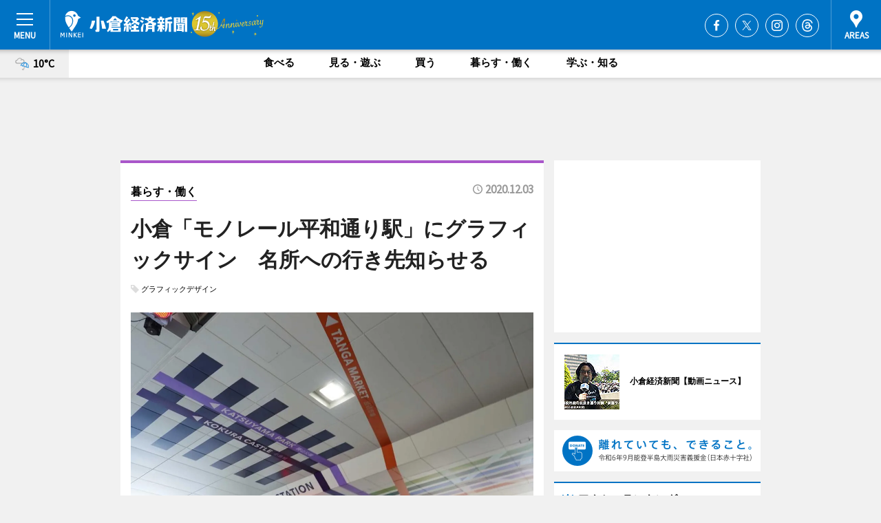

--- FILE ---
content_type: text/html; charset=cp51932
request_url: https://kokura.keizai.biz/headline/2041/
body_size: 66406
content:
<!DOCTYPE HTML>
<html>
<head>
<meta http-equiv="Content-Type" content="text/html; charset=utf-8">
<meta name="viewport" content="width=device-width,initial-scale=1,minimum-scale=1,maximum-scale=1,user-scalable=no">
<title>å°å€‰ã€Œãƒ¢ãƒŽãƒ¬ãƒ¼ãƒ«å¹³å’Œé€šã‚Šé§…ã€ã«ã‚°ãƒ©ãƒ•ã‚£ãƒƒã‚¯ã‚µã‚¤ãƒ³ã€€åæ‰€ã¸ã®è¡Œãå…ˆçŸ¥ã‚‰ã›ã‚‹ - å°å€‰çµŒæ¸ˆæ–°èž</title>

<meta name="keywords" content="å°å€‰,çµŒæ¸ˆ,æ–°èž,ãƒ‹ãƒ¥ãƒ¼ã‚¹,ã‚«ãƒ«ãƒãƒ£ãƒ¼">
<meta name="description" content="å°å€‰ãƒ»å¹³å’Œé€šã‚Šå‘¨è¾ºã®ã€Œå¤œé–“æ™¯è¦³é­…åŠ›å‘ä¸Šäº‹æ¥­ã€ã®å·¥äº‹ãŒé€²ã¿ã€12æœˆ2æ—¥ã€ã€Œãƒ¢ãƒŽãƒ¬ãƒ¼ãƒ«å¹³å’Œé€šé§…ã€ã®å¤©äº•éƒ¨åˆ†ã«ä¸»è¦æ–½è¨­ã¸ã®æ–¹å‘ã‚’æŒ‡ã—ç¤ºã™ã‚µã‚¤ãƒ³ãŒç¾ã‚ŒãŸã€‚">
<meta property="fb:app_id" content="117943265068970">
<meta property="fb:admins" content="100001334499453">
<meta property="og:site_name" content="å°å€‰çµŒæ¸ˆæ–°èž">
<meta property="og:locale" content="ja_JP">
<meta property="og:type" content="article">
<meta name="twitter:card" content="summary_large_image">
<meta name="twitter:site" content="@minkei">
<meta property="og:title" content="å°å€‰ã€Œãƒ¢ãƒŽãƒ¬ãƒ¼ãƒ«å¹³å’Œé€šã‚Šé§…ã€ã«ã‚°ãƒ©ãƒ•ã‚£ãƒƒã‚¯ã‚µã‚¤ãƒ³ã€€åæ‰€ã¸ã®è¡Œãå…ˆçŸ¥ã‚‰ã›ã‚‹">
<meta name="twitter:title" content="å°å€‰ã€Œãƒ¢ãƒŽãƒ¬ãƒ¼ãƒ«å¹³å’Œé€šã‚Šé§…ã€ã«ã‚°ãƒ©ãƒ•ã‚£ãƒƒã‚¯ã‚µã‚¤ãƒ³ã€€åæ‰€ã¸ã®è¡Œãå…ˆçŸ¥ã‚‰ã›ã‚‹">
<link rel="canonical" href="https://kokura.keizai.biz/headline/2041/">
<meta property="og:url" content="https://kokura.keizai.biz/headline/2041/">
<meta name="twitter:url" content="https://kokura.keizai.biz/headline/2041/">
<meta property="og:description" content="å°å€‰ãƒ»å¹³å’Œé€šã‚Šå‘¨è¾ºã®ã€Œå¤œé–“æ™¯è¦³é­…åŠ›å‘ä¸Šäº‹æ¥­ã€ã®å·¥äº‹ãŒé€²ã¿ã€12æœˆ2æ—¥ã€ã€Œãƒ¢ãƒŽãƒ¬ãƒ¼ãƒ«å¹³å’Œé€šé§…ã€ã®å¤©äº•éƒ¨åˆ†ã«ä¸»è¦æ–½è¨­ã¸ã®æ–¹å‘ã‚’æŒ‡ã—ç¤ºã™ã‚µã‚¤ãƒ³ãŒç¾ã‚ŒãŸã€‚">
<meta name="twitter:description" content="å°å€‰ãƒ»å¹³å’Œé€šã‚Šå‘¨è¾ºã®ã€Œå¤œé–“æ™¯è¦³é­…åŠ›å‘ä¸Šäº‹æ¥­ã€ã®å·¥äº‹ãŒé€²ã¿ã€12æœˆ2æ—¥ã€ã€Œãƒ¢ãƒŽãƒ¬ãƒ¼ãƒ«å¹³å’Œé€šé§…ã€ã®å¤©äº•éƒ¨åˆ†ã«ä¸»è¦æ–½è¨­ã¸ã®æ–¹å‘ã‚’æŒ‡ã—ç¤ºã™ã‚µã‚¤ãƒ³ãŒç¾ã‚ŒãŸã€‚">
<meta property="og:image" content="https://images.keizai.biz/kokura_keizai/headline/1606954055_photo.jpg">
<meta name="twitter:image" content="https://images.keizai.biz/kokura_keizai/headline/1606954055_photo.jpg">
<link href="https://images.keizai.biz/favicon.ico" rel="shortcut icon">
<link href="https://ex.keizai.biz/common.8.3.0/css.1.0.6/common.min.css?1769994364" rel="stylesheet" type="text/css">
<link href="https://ex.keizai.biz/common.8.3.0/css.1.0.6/single.min.css?1769994364" rel="stylesheet" type="text/css">
<link href="https://kokura.keizai.biz/css/style.css" rel="stylesheet" type="text/css">
<link href="https://ex.keizai.biz/common.8.3.0/css.1.0.6/all.min.css" rel="stylesheet" type="text/css">
<link href="https://fonts.googleapis.com/css?family=Source+Sans+Pro" rel="stylesheet">
<link href="https://cdn.jsdelivr.net/npm/yakuhanjp@3.0.0/dist/css/yakuhanjp.min.css" rel=â€preloadâ€ as="stylesheet" type="text/css">
<link href="https://ex.keizai.biz/common.8.3.0/css.1.0.6/print.min.css" media="print" rel="stylesheet" type="text/css">
<script>
var microadCompass = microadCompass || {};
microadCompass.queue = microadCompass.queue || [];
</script>
<script charset="UTF-8" src="//j.microad.net/js/compass.js" onload="new microadCompass.AdInitializer().initialize();" async></script>
<script type="text/javascript">
var PWT={};
var pbjs = pbjs || {};
pbjs.que = pbjs.que || [];
var googletag = googletag || {};
googletag.cmd = googletag.cmd || [];
var gptRan = false;
PWT.jsLoaded = function(){
    if(!location.hostname.match(/proxypy.org|printwhatyoulike.com/)){
        loadGPT();
    }
};
var loadGPT = function(){
    if (!gptRan) {
        gptRan = true;
        var gads = document.createElement('script');
        var useSSL = 'https:' == document.location.protocol;
        gads.src = (useSSL ? 'https:' : 'http:') + '//securepubads.g.doubleclick.net/tag/js/gpt.js';
        gads.async = true;
        var node = document.getElementsByTagName('script')[0];
        node.parentNode.insertBefore(gads, node);
        var pbjsEl = document.createElement("script");
        pbjsEl.type = "text/javascript";
        pbjsEl.src = "https://anymind360.com/js/2131/ats.js";
        var pbjsTargetEl = document.getElementsByTagName("head")[0];
        pbjsTargetEl.insertBefore(pbjsEl, pbjsTargetEl.firstChild);
    }
};
setTimeout(loadGPT, 500);
</script>
<script type="text/javascript">
(function() {
var purl = window.location.href;
var url = '//ads.pubmatic.com/AdServer/js/pwt/157255/3019';
var profileVersionId = '';
if(purl.indexOf('pwtv=')>0){
    var regexp = /pwtv=(.*?)(&|$)/g;
    var matches = regexp.exec(purl);
    if(matches.length >= 2 && matches[1].length > 0){
    profileVersionId = '/'+matches[1];
    }
}
var wtads = document.createElement('script');
wtads.async = true;
wtads.type = 'text/javascript';
wtads.src = url+profileVersionId+'/pwt.js';
var node = document.getElementsByTagName('script')[0];
node.parentNode.insertBefore(wtads, node);
})();
</script>
<script>
window.gamProcessed = false;
window.gamFailSafeTimeout = 5e3;
window.reqGam = function () {
    if (!window.gamProcessed) {
        window.gamProcessed = true;
        googletag.cmd.push(function () {
            googletag.pubads().refresh();
        });
    }
};
setTimeout(function () {
    window.reqGam();
}, window.gamFailSafeTimeout);
var googletag = googletag || {};
googletag.cmd = googletag.cmd || [];
googletag.cmd.push(function(){
let issp = false;
let hbSlots = new Array();
let amznSlots = new Array();
const ua = window.navigator.userAgent.toLowerCase();
if (ua.indexOf('iphone') > 0 || ua.indexOf('ipod') > 0 || ua.indexOf('android') > 0 && ua.indexOf('mobile') > 0) {
    issp = true;
}
if (issp === true) {
    amznSlots.push(googletag.defineSlot('/159334285/sp_kokura_header_1st', [[320, 100], [320, 50]], 'div-gpt-ad-1576055139196-0').addService(googletag.pubads()));
    hbSlots.push(googletag.defineSlot('/159334285/sp_kokura_list_1st', [[336, 280], [300, 250], [320, 100], [320, 50], [200, 200], 'fluid'], 'div-gpt-ad-1580717788210-0').addService(googletag.pubads()));
    hbSlots.push(googletag.defineSlot('/159334285/sp_kokura_inarticle', ['fluid', [300, 250], [336, 280], [320, 180], [1, 1]], 'div-gpt-ad-1576055195029-0').addService(googletag.pubads()));
    hbSlots.push(googletag.defineSlot('/159334285/sp_kokura_footer_1st', ['fluid', [300, 250], [336, 280], [320, 100], [320, 50], [200, 200]], 'div-gpt-ad-1576055033248-0').addService(googletag.pubads()));
    hbSlots.push(googletag.defineSlot('/159334285/sp_kokura_footer_2nd', [[300, 250], 'fluid', [336, 280], [320, 180], [320, 100], [320, 50], [200, 200]], 'div-gpt-ad-1576037774006-0').addService(googletag.pubads()));
    hbSlots.push(googletag.defineSlot('/159334285/sp_kokura_footer_3rd', [[300, 250], [336, 280], [320, 100], [320, 50], [200, 200], 'fluid'], 'div-gpt-ad-1576055085577-0').addService(googletag.pubads()));
    hbSlots.push(googletag.defineSlot('/159334285/sp_kokura_overlay', [320, 50], 'div-gpt-ad-1584427815478-0').addService(googletag.pubads()));
    hbSlots.push(googletag.defineSlot('/159334285/sp_kokura_infeed_1st', ['fluid', [320, 100], [300, 100]], 'div-gpt-ad-1580370696425-0').addService(googletag.pubads()));
    hbSlots.push(googletag.defineSlot('/159334285/sp_kokura_infeed_2st', [[300, 100], 'fluid', [320, 100]], 'div-gpt-ad-1580370846543-0').addService(googletag.pubads()));
    hbSlots.push(googletag.defineSlot('/159334285/sp_kokura_infeed_3rd', [[300, 100], 'fluid', [320, 100]], 'div-gpt-ad-1580370937978-0').addService(googletag.pubads()));
} else {
    amznSlots.push(googletag.defineSlot('/159334285/pc_kokura_header_1st', [[728, 90], [750, 100], [970, 90]], 'div-gpt-ad-1576054393576-0').addService(googletag.pubads()));
    amznSlots.push(googletag.defineSlot('/159334285/pc_kokura_right_1st', ['fluid', [300, 250]], 'div-gpt-ad-1576054711791-0').addService(googletag.pubads()));
    hbSlots.push(googletag.defineSlot('/159334285/pc_kokura_right_2nd', ['fluid', [300, 250], [200, 200]], 'div-gpt-ad-1576054772252-0').addService(googletag.pubads()));
    hbSlots.push(googletag.defineSlot('/159334285/pc_kokura_inarticle', ['fluid', [300, 250], [336, 280]], 'div-gpt-ad-1576054895453-0').addService(googletag.pubads()));
    hbSlots.push(googletag.defineSlot('/159334285/pc_kokura_right_3rd', [[300, 250], 'fluid', [300, 600], [160, 600], [200, 200]], 'div-gpt-ad-1576054833870-0').addService(googletag.pubads()));
    amznSlots.push(googletag.defineSlot('/159334285/pc_kokura_left_1st', ['fluid', [300, 250]], 'div-gpt-ad-1576037145616-0'). addService(googletag.pubads()));
    hbSlots.push(googletag.defineSlot('/159334285/pc_kokura_infeed_1st', ['fluid'], 'div-gpt-ad-1580370696425-0').addService(googletag.pubads()));
    hbSlots.push(googletag.defineSlot('/159334285/pc_kokura_infeed_2st', ['fluid'], 'div-gpt-ad-1580370846543-0').addService(googletag.pubads()));
    hbSlots.push(googletag.defineSlot('/159334285/pc_kokura_infeed_3rd', ['fluid'], 'div-gpt-ad-1580370937978-0').addService(googletag.pubads()));
}

const interstitialSlot = googletag.defineOutOfPageSlot('/159334285/kokura_interstitial', googletag.enums.OutOfPageFormat.INTERSTITIAL);
if (interstitialSlot) amznSlots.push(interstitialSlot.addService(googletag.pubads()));
if (!googletag.pubads().isInitialLoadDisabled()) {
    googletag.pubads().disableInitialLoad();
}
googletag.pubads().enableSingleRequest();
googletag.pubads().collapseEmptyDivs();
googletag.enableServices();
googletag.pubads().refresh(amznSlots);
googletag.pubads().addEventListener('slotRequested', function(event) {
var elemId = event.slot.getSlotElementId();
for (var i = 0; i < hbSlots.length; i++) {
    if (hbSlots[i].getSlotElementId() == elemId) {
        window.gamProcessed = true;
    }
}
});
});
</script>
<script async src="//pagead2.googlesyndication.com/pagead/js/adsbygoogle.js"></script>
<script src="https://cdn.gmossp-sp.jp/ads/receiver.js"></script>
<script type="text/javascript">
window._taboola = window._taboola || [];
_taboola.push({article:'auto'});
! function(e, f, u, i) {
if (!document.getElementById(i)) {
e.async = 1;
e.src = u;
e.id = i;
f.parentNode.insertBefore(e, f);
}
}(document.createElement('script'),
document.getElementsByTagName('script')[0],
'//cdn.taboola.com/libtrc/minkeijapan-network/loader.js',
'tb_loader_script');
if (window.performance && typeof window.performance.mark == 'function')
{window.performance.mark('tbl_ic');}
</script>
</head>
<body>

<div id="wrap">
<div id="header">
<div class="inner">
<div id="menuBtn"><span></span></div>
<h1 class="logo"><a href="https://kokura.keizai.biz/">å°å€‰çµŒæ¸ˆæ–°èž</a></h1>
<div id="areasBtn"><span></span></div>
<ul class="sns">
<li class="fb"><a href="https://www.facebook.com/KokuraKeizai" target="_blank">Facebook</a></li><li class="tw"><a href="https://twitter.com/KokuraKeizai" target="_blank">Twitter</a></li><li class="itg"><a href="https://www.instagram.com/kokurakeizai" target="_blank">Instagram</a></li><li class="thr"><a href="https://www.threads.net/@kokurakeizai" target="_blank">Threads</a></li></ul>
</div>
</div>
<div id="gNavi">
<div id="weather"><a href="https://kokura.keizai.biz/weather/"><img src="https://images.keizai.biz/img/weather/202.svg" alt=""><span>10Â°C</span></a></div>
<div class="link">
<ul>
<li><a href="https://kokura.keizai.biz/gourmet/archives/1/">é£Ÿã¹ã‚‹</a></li>
<li><a href="https://kokura.keizai.biz/play/archives/1/">è¦‹ã‚‹ãƒ»éŠã¶</a></li>
<li><a href="https://kokura.keizai.biz/shopping/archives/1/">è²·ã†</a></li>
<li><a href="https://kokura.keizai.biz/life/archives/1/">æš®ã‚‰ã™ãƒ»åƒã</a></li>
<li><a href="https://kokura.keizai.biz/study/archives/1/">å­¦ã¶ãƒ»çŸ¥ã‚‹</a></li>
</ul>
</div>
</div>
<div id="topBnr">
<script>
const spw = 430;
const hbnr = document.createElement('div');
const cbnr = document.createElement('div');
if (screen.width <= spw) {
    hbnr.classList.add("bnrW320");
    cbnr.setAttribute('id', 'div-gpt-ad-1576055139196-0');
} else {
    hbnr.classList.add("bnrWPC");
    cbnr.setAttribute('id', 'div-gpt-ad-1576054393576-0');
}
hbnr.appendChild(cbnr);
document.currentScript.parentNode.appendChild(hbnr);
if (screen.width <= spw) {
    googletag.cmd.push(function() { googletag.display('div-gpt-ad-1576055139196-0'); });
} else {
    googletag.cmd.push(function() { googletag.display('div-gpt-ad-1576054393576-0'); });
}
</script>
</div>

<div id="container">
<div class="contents" id="topBox">
<div class="box life">
<div class="ttl">
<span class="life"><a href="https://kokura.keizai.biz/life/archives/1/">æš®ã‚‰ã™ãƒ»åƒã</a></span>
<time>2020.12.03</time>
<h1>å°å€‰ã€Œãƒ¢ãƒŽãƒ¬ãƒ¼ãƒ«å¹³å’Œé€šã‚Šé§…ã€ã«ã‚°ãƒ©ãƒ•ã‚£ãƒƒã‚¯ã‚µã‚¤ãƒ³ã€€åæ‰€ã¸ã®è¡Œãå…ˆçŸ¥ã‚‰ã›ã‚‹</h1>
</div>
<ul class="tagList">
<li><a href="https://kokura.keizai.biz/tag.php?name=ã‚°ãƒ©ãƒ•ã‚£ãƒƒã‚¯ãƒ‡ã‚¶ã‚¤ãƒ³&amp;from=1">ã‚°ãƒ©ãƒ•ã‚£ãƒƒã‚¯ãƒ‡ã‚¶ã‚¤ãƒ³</a></li>
</ul>
<div class="main">
<img src="https://images.keizai.biz/kokura_keizai/headline/1606954055_photo.jpg" alt="ã€Œãƒ‰ãƒ©ã‚¤ãƒãƒ¼ã®æ³¨æ„ã‚’å¼•ã‹ãšã€æ­©è¡Œè€…ã®ç›®ç·šã«åˆã‚ã›ãŸã€ãƒ‡ã‚¶ã‚¤ãƒ³ã¨ãªã£ã¦ã„ã‚‹">
<h2>ã€Œãƒ‰ãƒ©ã‚¤ãƒãƒ¼ã®æ³¨æ„ã‚’å¼•ã‹ãšã€æ­©è¡Œè€…ã®ç›®ç·šã«åˆã‚ã›ãŸã€ãƒ‡ã‚¶ã‚¤ãƒ³ã¨ãªã£ã¦ã„ã‚‹</h2>
</div>
<div class="gallery">
<ul>
<li>
<a href="https://kokura.keizai.biz/photoflash/2504/"><img src="https://images.keizai.biz/kokura_keizai/photonews/1606953864.jpg" alt=""></a>
</li>
</ul>
</div>
<script>var _puri = "https://kokura.keizai.biz/headline/2041/";</script>
<div class="snsArea">
<ul>
<li class="fb"><a href="https://www.facebook.com/share.php?u=https://kokura.keizai.biz/headline/2041/" class="popup" target="_blank"></a><span id="fb_count"><p id="fb_count_num">162</p></span></li>
<li class="tw"><a href="https://twitter.com/intent/tweet?url=https://kokura.keizai.biz/headline/2041/&text=å°å€‰ã€Œãƒ¢ãƒŽãƒ¬ãƒ¼ãƒ«å¹³å’Œé€šã‚Šé§…ã€ã«ã‚°ãƒ©ãƒ•ã‚£ãƒƒã‚¯ã‚µã‚¤ãƒ³ã€€åæ‰€ã¸ã®è¡Œãå…ˆçŸ¥ã‚‰ã›ã‚‹" class="popup" target="_blank"></a></li>
<li class="line"><a href="https://line.me/R/msg/text/?%E5%B0%8F%E5%80%89%E3%80%8C%E3%83%A2%E3%83%8E%E3%83%AC%E3%83%BC%E3%83%AB%E5%B9%B3%E5%92%8C%E9%80%9A%E3%82%8A%E9%A7%85%E3%80%8D%E3%81%AB%E3%82%B0%E3%83%A9%E3%83%95%E3%82%A3%E3%83%83%E3%82%AF%E3%82%B5%E3%82%A4%E3%83%B3%E3%80%80%E5%90%8D%E6%89%80%E3%81%B8%E3%81%AE%E8%A1%8C%E3%81%8D%E5%85%88%E7%9F%A5%E3%82%89%E3%81%9B%E3%82%8B%0d%0ahttps%3A%2F%2Fkokura.keizai.biz%2Fheadline%2F2041%2F" class="popup" target="_blank"></a></li>
<li class="htn"><a href="http://b.hatena.ne.jp/entry/https://kokura.keizai.biz/headline/2041/" target="_blank"></a><span id="htn_count">&nbsp;</span></li>
</ul>
</div>
<div class="txt">
<div class="img">
<p>ã€€å°å€‰ãƒ»å¹³å’Œé€šã‚Šå‘¨è¾ºã®ã€Œå¤œé–“æ™¯è¦³é­…åŠ›å‘ä¸Šäº‹æ¥­ã€ã®å·¥äº‹ãŒé€²ã¿ã€12æœˆ2æ—¥ã€ã€Œãƒ¢ãƒŽãƒ¬ãƒ¼ãƒ«å¹³å’Œé€šé§…ã€ã®å¤©äº•éƒ¨åˆ†ã«ä¸»è¦æ–½è¨­ã¸ã®æ–¹å‘ã‚’æŒ‡ã—ç¤ºã™ã‚µã‚¤ãƒ³ãŒç¾ã‚ŒãŸã€‚</p>
<p><a href="https://kokura.keizai.biz/photoflash/2504/" class="photo">ãƒ¢ãƒŽãƒ¬ãƒ¼ãƒ«å¹³å’Œé€šã‚Šé§…ã®å¤©äº•å…¨ä½“ã«ã‚ãŸã‚‹å¤§èƒ†ãªãƒ‡ã‚¶ã‚¤ãƒ³</a></p>
<div class="bnr">
<script>
const _bnr = document.createElement('div');
if (screen.width <= spw) {
  _bnr.setAttribute('id', 'div-gpt-ad-1576055195029-0');
} else {
  _bnr.setAttribute('id', 'div-gpt-ad-1576054895453-0');
}
document.currentScript.parentNode.appendChild(_bnr);
if (screen.width <= spw) {
  googletag.cmd.push(function() { googletag.display('div-gpt-ad-1576055195029-0'); });
} else {
  googletag.cmd.push(function() { googletag.display('div-gpt-ad-1576054895453-0'); });
}
</script>
<span>ï¼»åºƒå‘Šï¼½</span></div>
<p>ã€€å¤§å°ã®å•†åº—ãŒè»’ã‚’é€£ã­ã‚‹ã€Œé­šç”ºéŠ€å¤©è¡—ã€ã¨ã€å¤œã®ç¹è¯è¡—ã¨ã—ã¦çŸ¥ã‚‰ã‚Œã‚‹é›å†¶ç”ºãƒ»å ºç”ºã®é–“ã«ã‚ã‚‹å¹³å’Œé€šã‚Šã€‚ãƒã‚¹åˆ©ç”¨å®¢ã‚„ç¹è¯è¡—ã¸ã®å¾€æ¥å®¢ãªã©ã€æ˜¼å¤œã‚’å•ã‚ãšæ­©è¡Œè€…ã®é€šè¡ŒãŒå¤šã„ãŒã€ãƒ¢ãƒŽãƒ¬ãƒ¼ãƒ«ã®é«˜æž¶ã«ã‚ˆã£ã¦æ—¥é™°ã¨ãªã‚Šæ˜¼é–“ã§ã‚‚æš—ã„å°è±¡ãŒæ‹­ãˆãªã„ã€‚</p>
<p>ã€€ä¸»ç®¡ã™ã‚‹å¸‚å»ºè¨­å±€é“è·¯éƒ¨é“è·¯ç¶­æŒèª²ã¯ã€ç…§æ˜Žè¨­è¨ˆäº‹å‹™æ‰€ã¨å…±ã«ã€Œå¹³å’Œé€šã‚Šã¯ã€å°å€‰ã®ã•ã¾ã–ã¾ãªé­…åŠ›ãŒäº¤ã‚ã‚Šã€ã“ã“ã‚’èµ·ç‚¹ã«åºƒãŒã‚‹ã‚¸ãƒ£ãƒ³ã‚¯ã‚·ãƒ§ãƒ³ï¼ˆé€£çµåœ°ç‚¹ï¼‰ã€ã¨ã„ã†ã‚³ãƒ³ã‚»ãƒ—ãƒˆã‚’ã¾ã¨ã‚ã€æ©‹è„šã®ãƒ©ã‚¤ãƒˆã‚¢ãƒƒãƒ—ã‚„å„åæ‰€ã¸ã®æ–¹å‘ã‚’æŒ‡ã—ç¤ºã™ã‚µã‚¤ãƒ³ã®ãƒ‡ã‚¶ã‚¤ãƒ³ã‚’ç·´ã£ã¦ããŸã€‚</p>
<p>ã€€ãã‚Œãžã‚Œã®ç·šã®è‰²ã¯ã€èŒ¶ï¼æ­´å²ï¼ˆå°å€‰åŸŽï¼‰ã€ç´«ï¼æ†©ã„ï¼ˆå‹å±±å…¬åœ’ï¼‰ã€ã‚ªãƒ¬ãƒ³ã‚¸ï¼é£Ÿï¼ˆæ—¦éŽå¸‚å ´ï¼‰ã€é’ï¼äº¤é€šï¼ˆå°å€‰é§…ï¼‰ã€é»„ç·‘ï¼ã‚¹ãƒãƒ¼ãƒ„ï¼ˆã‚¹ã‚¿ã‚¸ã‚¢ãƒ ï¼‰ã€ç·‘ï¼æ–‡å­¦ï¼ˆé´Žå¤–é€šã‚Šï¼‰ã®ã‚¤ãƒ¡ãƒ¼ã‚¸ã‚’è¾¼ã‚ã€ã‚«ãƒ©ãƒ•ãƒ«ãªä»•ä¸ŠãŒã‚Šã¨ãªã£ã¦ã„ã‚‹ã€‚</p>
<p>ã€€ã€Œç…§æ˜Žã¯ä¿¡å·ã®è‰²ã¨æ··åŒã—ãªã„è‰²ã¨ã™ã‚‹ã“ã¨ã‚„ã€ãƒ‰ãƒ©ã‚¤ãƒãƒ¼ã®æ³¨æ„ã‚’å¼•ã‹ãªã„ã‚ˆã†ãªãƒ‡ã‚¶ã‚¤ãƒ³ã«ã™ã‚‹ãªã©ã€åœ°å…ƒè­¦å¯Ÿã®å”åŠ›ã‚‚å¾—ãªãŒã‚‰å”è­°ã‚’é‡ã­ãŸã€ï¼ˆåŒèª²è·å“¡ï¼‰ã¨ã„ã†ã€‚å·¥äº‹å®Œäº†å¾Œã¯ã€æ˜¼é–“ã‚‚ä¸€éƒ¨ã®ç…§æ˜Žã‚’ç‚¹ç¯ã™ã‚‹äºˆå®šã€‚</p>
<p>ã€€ä»Šå¾Œã€é§…ã‚’æ”¯ãˆã‚‹æ”¯æŸ±ã®å¡—è£…ã‚„ã€ã‚µã‚¤ãƒ³ã®ãƒ©ã‚¤ãƒˆã‚¢ãƒƒãƒ—ãªã©ã®å·¥äº‹ã‚’é€²ã‚ã‚‹ã€‚å®Œäº†ã¯æ¥å¹´3æœˆæœ«ã‚’äºˆå®šã™ã‚‹ã€‚</p>
</div>
</div>
<ul class="btnList article">
<li class="send"><a href="https://kokura.keizai.biz/mapnews/2041/">åœ°å›³ã‚’è¦‹ã‚‹</a></li>
</ul>
</div>
<div class="box">
<ul class="thumb related">
<li class="life">
<a href="https://kokura.keizai.biz/headline/2020/">
<div class="img"><img src="https://images.keizai.biz/kokura_keizai/thumbnail/1601349141_mini.jpg" alt=""></div>
<div class="relbox">
<span>æš®ã‚‰ã™ãƒ»åƒã</span>
<h3>å°å€‰éƒ½å¿ƒéƒ¨ã®ãƒ¬ãƒ³ã‚¿ãƒ«ã‚µã‚¤ã‚¯ãƒ«æ¥æ˜¥çµ‚äº†ã¸ æ–°äº‹æ¥­è€…å‹Ÿã‚‹</h3>
</div>
</a>
</li>
<li class="play">
<a href="https://kokura.keizai.biz/headline/1681/">
<div class="img"><img src="https://images.keizai.biz/kokura_keizai/thumbnail/1529392118_mini.jpg" alt=""></div>
<div class="relbox">
<span>è¦‹ã‚‹ãƒ»éŠã¶</span>
<h3>å°å€‰ã®ç¹è¯è¡—è·¯é¢ãŒã€ŒçŸ³ç•³é¢¨ã€ã«åˆ·æ–° ã€Œæ£®é´Žå¤–ã€ã‚¤ãƒ¡ãƒ¼ã‚¸ã®è¡—ç¯ã‚‚</h3>
</div>
</a>
</li>
</ul>
<ul class="thumb related nb">
<li class="life">
<a href="https://kokura.keizai.biz/headline/1031/">
<div class="img"><img src="https://images.keizai.biz/kokura_keizai/thumbnail/1417141906_mini.jpg" alt=""></div>
<div class="relbox">
<span>æš®ã‚‰ã™ãƒ»åƒã</span>
<h3>åŒ—ä¹å·žå¸‚ã«ã€Œã‚¿ã‚³å±±ã€å…¬åœ’11ã‚«æ‰€ï¼ã€Œå›½å†…æœ€å¤§ç´š4,000ä¸‡å††ã€ã®ã‚¿ã‚³ã‚‚</h3>
</div>
</a>
</li>
<li class="play">
<a href="https://kokura.keizai.biz/headline/1869/">
<div class="img"><img src="https://images.keizai.biz/kokura_keizai/thumbnail/1563492963_mini.jpg" alt=""></div>
<div class="relbox">
<span>è¦‹ã‚‹ãƒ»éŠã¶</span>
<h3>æ—§ã€Œå°å€‰ãƒ›ãƒ†ãƒ«ã€è·¡åœ°ãŒåºƒå ´ã« éƒ½å¿ƒéƒ¨ã®ã«ãŽã‚ã„ã¥ãã‚Šã¸</h3>
</div>
</a>
</li>
</ul>
<ul class="snsList">
<li>
<a href="https://twitter.com/share" class="twitter-share-button popup" data-url="https://kokura.keizai.biz/headline/2041/" data-text="å°å€‰ã€Œãƒ¢ãƒŽãƒ¬ãƒ¼ãƒ«å¹³å’Œé€šã‚Šé§…ã€ã«ã‚°ãƒ©ãƒ•ã‚£ãƒƒã‚¯ã‚µã‚¤ãƒ³ã€€åæ‰€ã¸ã®è¡Œãå…ˆçŸ¥ã‚‰ã›ã‚‹" data-lang="ja"></a><script>!function(d,s,id){var js,fjs=d.getElementsByTagName(s)[0],p='https';if(!d.getElementById(id)){js=d.createElement(s);js.id=id;js.src=p+'://platform.twitter.com/widgets.js';fjs.parentNode.insertBefore(js,fjs);}}(document, 'script', 'twitter-wjs');</script>
</li>
<li>
<div id="fb-root"></div>
<script async defer crossorigin="anonymous" src="https://connect.facebook.net/ja_JP/sdk.js#xfbml=1&version=v9.0&appId=117943265068970&autoLogAppEvents=1" nonce="mlP5kZZA"></script>
<div class="fb-share-button" data-href="https://kokura.keizai.biz/headline/2041/" data-layout="button_count" data-size="small"><a target="_blank" href="https://www.facebook.com/sharer/sharer.php?u=https%3A%2F%2Fkokura.keizai.biz%2Fheadline%2F2041%2F&amp;src=sdkpreparse" class="fb-xfbml-parse-ignore">ã‚·ã‚§ã‚¢</a></div>
</li>
<li>
<div class="line-it-button" data-lang="ja" data-type="share-a" data-url="https://kokura.keizai.biz/headline/2041/" style="display: none;"></div>
<script src="https://d.line-scdn.net/r/web/social-plugin/js/thirdparty/loader.min.js" async="async" defer="defer"></script>
</li>
<li>
<a href="http://b.hatena.ne.jp/entry/" class="hatena-bookmark-button" data-hatena-bookmark-layout="basic-label-counter" data-hatena-bookmark-lang="ja" data-hatena-bookmark-height="20" title="ã¯ã¦ãªãƒ–ãƒƒã‚¯ãƒžãƒ¼ã‚¯ã«è¿½åŠ "><img src="https://b.st-hatena.com/images/entry-button/button-only@2x.png" alt="ã¯ã¦ãªãƒ–ãƒƒã‚¯ãƒžãƒ¼ã‚¯ã«è¿½åŠ " width="20" height="20" style="border: none;" /></a><script type="text/javascript" src="https://b.st-hatena.com/js/bookmark_button.js" charset="utf-8" async="async"></script>
</li>
</ul>
<div class="pager">
<ul>
<li class="prev"><a href="https://kokura.keizai.biz/headline/2040/"><span>å‰ã®è¨˜äº‹</span></a></li><li class="next"><a href="https://kokura.keizai.biz/headline/2042/"><span>æ¬¡ã®è¨˜äº‹</span></a></li></ul>
</div>
</div>
</div>
<div class="box" style="text-align: center;">
<div id="middleBnr" class="box bnr">
<script>
if (screen.width <= spw) {
    const _cMiddleBnr = document.createElement('div');
    _cMiddleBnr.setAttribute('id', 'div-gpt-ad-1580717788210-0');
    document.currentScript.parentNode.appendChild(_cMiddleBnr);
    googletag.cmd.push(function() { googletag.display('div-gpt-ad-1580717788210-0'); });
}
</script>

</div>
</div>
<div id="info">
<div id="category">

<div class="box latestnews">
<div class="ttl"><h2>æœ€æ–°ãƒ‹ãƒ¥ãƒ¼ã‚¹</h2></div>
<div class="thumbA">
<a href="https://kokura.keizai.biz/headline/2189/">
<div class="img">
<img src="https://images.keizai.biz/kokura_keizai/headline/1762242328_photo.jpg" alt="">
</div>
<span>è¦‹ã‚‹ãƒ»éŠã¶</span>
<h3>å°å€‰ã®æ›¸é“å®¶ãƒ»æ —åŽŸå…‰å³¯ã•ã‚“ã€ãƒ‘ãƒªã€Œã‚µãƒ­ãƒ³ãƒ»ãƒ‰ãƒ¼ãƒˆãƒ³ãƒŒã€ã§å¤§æ›¸æŠ«éœ²</h3>
<p>æ›¸é“æ•™å®¤ã€Œå’Œæ¨‚æ›¸é™¢ã€ï¼ˆåŒ—ä¹å·žå¸‚å°å€‰åŒ—åŒºé‡‘é¶ç”ºï¼‰ã‚’ä¸»å®°ã™ã‚‹æ›¸é“å®¶ã®æ —åŽŸå…‰å³¯ï¼ˆã“ã†ã»ã†ï¼‰ã•ã‚“ãŒ10æœˆ30æ—¥ã€ãƒ•ãƒ©ãƒ³ã‚¹ãƒ»ãƒ‘ãƒªä¸­å¿ƒéƒ¨ã®ã‚³ãƒ³ã‚³ãƒ«ãƒ‰åºƒå ´ã§é–‹å‚¬ã•ã‚ŒãŸã‚¢ãƒ¼ãƒˆå±•ã€Œã‚µãƒ­ãƒ³ãƒ»ãƒ‰ãƒ¼ãƒˆãƒ³ãƒŒ2025ã€ã§å¤§æ›¸ãƒ‘ãƒ•ã‚©ãƒ¼ãƒžãƒ³ã‚¹ã‚’æŠ«éœ²ã—ãŸã€‚</p>
</a>
</div>
<ul class="thumbC">
<li>
<a href="https://kokura.keizai.biz/headline/2188/">
<div class="img">
<img src="https://images.keizai.biz/kokura_keizai/thumbnail/1761752648_mini.jpg" alt="">
</div>
<div class="block">
<span>è¦‹ã‚‹ãƒ»éŠã¶</span><h3>åŒ—ä¹å·žå¸‚ç«‹å¤§å­¦ã§åœ°åŸŸå¯†ç€åž‹ã®è¬›æ¼”ã‚¤ãƒ™ãƒ³ãƒˆé–‹å‚¬ã¸ã€€ã‚¹ãƒ”ãƒ¼ã‚«ãƒ¼6äººãŒç™»å£‡</h3>
</div>
</a>
</li>
<li>
<a href="https://kokura.keizai.biz/headline/2187/">
<div class="img">
<img src="https://images.keizai.biz/kokura_keizai/thumbnail/1760512183_mini.jpg" alt="">
</div>
<div class="block">
<span>é£Ÿã¹ã‚‹</span><h3>å°å€‰ã®è€èˆ—ä¸­è¯æ–™ç†åº—ã€Œè€•æ²»ã€ãŒ70å‘¨å¹´ã€€ç‰¹åˆ¥ãƒ¡ãƒ‹ãƒ¥ãƒ¼è²©å£²ã‚‚</h3>
</div>
</a>
</li>
<li>
<a href="https://kokura.keizai.biz/headline/2186/">
<div class="img">
<img src="https://images.keizai.biz/kokura_keizai/thumbnail/1758284512_mini.jpg" alt="">
</div>
<div class="block">
<span>è¦‹ã‚‹ãƒ»éŠã¶</span><h3>ã€Œå°å€‰åŸŽç«¹ã‚ã‹ã‚Šã€å§‹ã¾ã‚‹ã€€å¸‚æ°‘ãƒœãƒ©ãƒ³ãƒ†ã‚£ã‚¢ãŒç¯ç± 3ä¸‡å€‹ã‚’è£½ä½œãƒ»è¨­ç½®</h3>
</div>
</a>
</li>
<li>
<a href="https://kokura.keizai.biz/headline/2185/">
<div class="img">
<img src="https://images.keizai.biz/kokura_keizai/thumbnail/1757503556_mini.jpg" alt="">
</div>
<div class="block">
<span>é£Ÿã¹ã‚‹</span><h3>åŒ—ä¹å·žå¸‚å½¹æ‰€ã«ã€ŒåŒ—ä¹å·žé£Ÿå ‚ã€ã€€å¸‚æ°‘ã¨è·å“¡ã®äº¤æµã®å ´ã«</h3>
</div>
</a>
</li>
<li>
<a href="https://kokura.keizai.biz/headline/2184/">
<div class="img">
<img src="https://images.keizai.biz/kokura_keizai/thumbnail/1757490485_mini.jpg" alt="">
</div>
<div class="block">
<span>é£Ÿã¹ã‚‹</span><h3>å°å€‰ã®ãƒ›ãƒƒãƒˆãƒ‰ãƒƒã‚°å°‚é–€åº—ã€Œã‚µãƒ³ãƒ‰ãƒƒã‚°ãƒ»ãƒ€ã‚¤ãƒ‹ãƒ³ã‚°ã€ã‚ªãƒ¼ãƒ—ãƒ³ã‹ã‚‰åŠå¹´ã€€æ‹ ç‚¹ã‚’é›†ç´„</h3>
</div>
</a>
</li>
<li id="_ads">
<div id='div-gpt-ad-1580370696425-0'>
<script>
googletag.cmd.push(function() { googletag.display('div-gpt-ad-1580370696425-0'); });
</script>
</div>
</li>

</ul>
<div class="more"><a href="https://kokura.keizai.biz/headline/archives/1/"><span>ã‚‚ã£ã¨è¦‹ã‚‹</span></a></div>
</div>
<div class="box">
<div id="taboola-below-article-thumbnails"></div>
<script type="text/javascript">
window._taboola = window._taboola || [];
_taboola.push({
mode: 'thumbnails-a',
container: 'taboola-below-article-thumbnails',
placement: 'Below Article Thumbnails',
target_type: 'mix'
});
</script>
</div>
<div class="box play">
<div class="ttl"><h2>è¦‹ã‚‹ãƒ»éŠã¶</h2></div>
<div class="thumbA">
<a href="https://kokura.keizai.biz/headline/2189/">
<div class="img"><img class="lazy" src="https://images.keizai.biz/img/extras/noimage.png" data-src="https://images.keizai.biz/kokura_keizai/headline/1762242328_photo.jpg" alt=""></div>
<span>è¦‹ã‚‹ãƒ»éŠã¶</span>
<h3>å°å€‰ã®æ›¸é“å®¶ãƒ»æ —åŽŸå…‰å³¯ã•ã‚“ã€ãƒ‘ãƒªã€Œã‚µãƒ­ãƒ³ãƒ»ãƒ‰ãƒ¼ãƒˆãƒ³ãƒŒã€ã§å¤§æ›¸æŠ«éœ²</h3>
<p>æ›¸é“æ•™å®¤ã€Œå’Œæ¨‚æ›¸é™¢ã€ï¼ˆåŒ—ä¹å·žå¸‚å°å€‰åŒ—åŒºé‡‘é¶ç”ºï¼‰ã‚’ä¸»å®°ã™ã‚‹æ›¸é“å®¶ã®æ —åŽŸå…‰å³¯ï¼ˆã“ã†ã»ã†ï¼‰ã•ã‚“ãŒ10æœˆ30æ—¥ã€ãƒ•ãƒ©ãƒ³ã‚¹ãƒ»ãƒ‘ãƒªä¸­å¿ƒéƒ¨ã®ã‚³ãƒ³ã‚³ãƒ«ãƒ‰åºƒå ´ã§é–‹å‚¬ã•ã‚ŒãŸã‚¢ãƒ¼ãƒˆå±•ã€Œã‚µãƒ­ãƒ³ãƒ»ãƒ‰ãƒ¼ãƒˆãƒ³ãƒŒ2025ã€ã§å¤§æ›¸ãƒ‘ãƒ•ã‚©ãƒ¼ãƒžãƒ³ã‚¹ã‚’æŠ«éœ²ã—ãŸã€‚</p>
</a>
</div>
<ul class="thumbC">
<li>
<a href="https://kokura.keizai.biz/headline/2188/">
<div class="img"><img class="lazy" src="https://images.keizai.biz/img/extras/noimage.png" data-src="https://images.keizai.biz/kokura_keizai/headline/1761752648.jpg" alt=""></div>
<div class="block">
<span>è¦‹ã‚‹ãƒ»éŠã¶</span>
<h3>åŒ—ä¹å·žå¸‚ç«‹å¤§å­¦ã§åœ°åŸŸå¯†ç€åž‹ã®è¬›æ¼”ã‚¤ãƒ™ãƒ³ãƒˆé–‹å‚¬ã¸ã€€ã‚¹ãƒ”ãƒ¼ã‚«ãƒ¼6äººãŒç™»å£‡</h3>
</div>
</a>
</li>
<li>
<a href="https://kokura.keizai.biz/headline/2186/">
<div class="img"><img class="lazy" src="https://images.keizai.biz/img/extras/noimage.png" data-src="https://images.keizai.biz/kokura_keizai/headline/1758284512.jpg" alt=""></div>
<div class="block">
<span>è¦‹ã‚‹ãƒ»éŠã¶</span>
<h3>ã€Œå°å€‰åŸŽç«¹ã‚ã‹ã‚Šã€å§‹ã¾ã‚‹ã€€å¸‚æ°‘ãƒœãƒ©ãƒ³ãƒ†ã‚£ã‚¢ãŒç¯ç± 3ä¸‡å€‹ã‚’è£½ä½œãƒ»è¨­ç½®</h3>
</div>
</a>
</li>
<li>
<a href="https://kokura.keizai.biz/headline/2177/">
<div class="img"><img class="lazy" src="https://images.keizai.biz/img/extras/noimage.png" data-src="https://images.keizai.biz/kokura_keizai/headline/1752636921.jpg" alt=""></div>
<div class="block">
<span>è¦‹ã‚‹ãƒ»éŠã¶</span>
<h3>å°å€‰åŸŽåº­åœ’ã§ã€Œåˆ€åŒ å±•ã€ã€€ä¹å·žåœ¨ä½ã®åˆ€åŒ ã«ã‚ˆã‚‹éŠ˜åˆ€14ç‚¹ä¸¦ã¶</h3>
</div>
</a>
</li>
<li id="_ads15">
<div id='div-gpt-ad-1580370846543-0'>
<script>
googletag.cmd.push(function() { googletag.display('div-gpt-ad-1580370846543-0'); });
</script>
</div>
</li>

</ul>
<div class="more"><a href="https://kokura.keizai.biz/play/archives/1/"><span>ã‚‚ã£ã¨è¦‹ã‚‹</span></a></div>
</div>
<script>
if (screen.width <= spw) {
    const _bnr = document.createElement('div');
    const _cbnr = document.createElement('div');
    _bnr.classList.add('box', 'oauth', 'sp');
    _cbnr.setAttribute('id', 'div-gpt-ad-1580370696425-0');
    _bnr.appendChild(_cbnr);
    document.currentScript.parentNode.appendChild(_bnr);
    googletag.cmd.push(function() { googletag.display('div-gpt-ad-1580370696425-0'); });
}
</script>
<div class="box study">
<div class="ttl"><h2>å­¦ã¶ãƒ»çŸ¥ã‚‹</h2></div>
<div class="thumbA">
<a href="https://kokura.keizai.biz/headline/2188/">
<div class="img"><img class="lazy" src="https://images.keizai.biz/img/extras/noimage.png" data-src="https://images.keizai.biz/kokura_keizai/headline/1761752648_photo.jpg" alt=""></div>
<span>å­¦ã¶ãƒ»çŸ¥ã‚‹</span>
<h3>åŒ—ä¹å·žå¸‚ç«‹å¤§å­¦ã§åœ°åŸŸå¯†ç€åž‹ã®è¬›æ¼”ã‚¤ãƒ™ãƒ³ãƒˆé–‹å‚¬ã¸ã€€ã‚¹ãƒ”ãƒ¼ã‚«ãƒ¼6äººãŒç™»å£‡</h3>
<p>åœ°åŸŸå¯†ç€åž‹ã®è¬›æ¼”ã‚¤ãƒ™ãƒ³ãƒˆã€ŒTEDxKitagata Youthã€ãŒ11æœˆ22æ—¥ã€åŒ—ä¹å·žå¸‚ç«‹å¤§å­¦åŒ—æ–¹ã‚­ãƒ£ãƒ³ãƒ‘ã‚¹å†…ã€Œãƒ•ãƒ©ãƒ³ã‚­ãƒ¼ãƒ»ã‚¦ãƒ¼ãƒ»ã‚¢ã‚¸ã‚¢å›½éš›äº¤æµãƒ›ãƒ¼ãƒ«ã€ï¼ˆåŒ—ä¹å·žå¸‚å°å€‰å—åŒºåŒ—æ–¹4ï¼‰ã§é–‹ã‹ã‚Œã‚‹ã€‚</p>
</a>
</div>
<ul class="thumbC">
<li>
<a href="https://kokura.keizai.biz/headline/2183/">
<div class="img"><img class="lazy" src="https://images.keizai.biz/img/extras/noimage.png" data-src="https://images.keizai.biz/kokura_keizai/headline/1756711982.jpg" alt=""></div>
<div class="block">
<span>å­¦ã¶ãƒ»çŸ¥ã‚‹</span>
<h3>ã€ŒTOTOãƒŸãƒ¥ãƒ¼ã‚¸ã‚¢ãƒ ã€é–‹é¤¨10å‘¨å¹´ã€æ¥å ´è€…60ä¸‡äººè¶…ãˆã€€é¤¨é•·ãƒ„ã‚¢ãƒ¼é–‹å‚¬ã‚‚</h3>
</div>
</a>
</li>
<li>
<a href="https://kokura.keizai.biz/headline/2177/">
<div class="img"><img class="lazy" src="https://images.keizai.biz/img/extras/noimage.png" data-src="https://images.keizai.biz/kokura_keizai/headline/1752636921.jpg" alt=""></div>
<div class="block">
<span>å­¦ã¶ãƒ»çŸ¥ã‚‹</span>
<h3>å°å€‰åŸŽåº­åœ’ã§ã€Œåˆ€åŒ å±•ã€ã€€ä¹å·žåœ¨ä½ã®åˆ€åŒ ã«ã‚ˆã‚‹éŠ˜åˆ€14ç‚¹ä¸¦ã¶</h3>
</div>
</a>
</li>
<li>
<a href="https://kokura.keizai.biz/headline/2171/">
<div class="img"><img class="lazy" src="https://images.keizai.biz/img/extras/noimage.png" data-src="https://images.keizai.biz/kokura_keizai/headline/1713518847.jpg" alt=""></div>
<div class="block">
<span>å­¦ã¶ãƒ»çŸ¥ã‚‹</span>
<h3>å°å€‰ã«å…ç«¥å‘ã‘ãƒ¢ãƒ³ãƒ†ãƒƒã‚½ãƒ¼ãƒªåž‹æ•™è‚²æ–½è¨­ã€€å…ç«¥4äººã§ã‚¹ã‚¿ãƒ¼ãƒˆ</h3>
</div>
</a>
</li>
<li id="_ads25">
<div id='div-gpt-ad-1580370937978-0'>
<script>
googletag.cmd.push(function() { googletag.display('div-gpt-ad-1580370937978-0'); });
</script>
</div>
</li>

</ul>
<div class="more"><a href="https://kokura.keizai.biz/study/archives/1/"><span>ã‚‚ã£ã¨è¦‹ã‚‹</span></a></div>
</div>
<script>
if (screen.width <= spw) {
    const _bnr = document.createElement('div');
    const _cbnr = document.createElement('div');
    _bnr.classList.add('rb', 'sp');
    _cbnr.setAttribute('id', 'div-gpt-ad-1576037774006-0');
    _bnr.appendChild(_cbnr);
    document.currentScript.parentNode.appendChild(_bnr);
    googletag.cmd.push(function() { googletag.display('div-gpt-ad-1576037774006-0'); });
}
</script>
<div class="box gourmet">
<div class="ttl"><h2>é£Ÿã¹ã‚‹</h2></div>
<div class="thumbA">
<a href="https://kokura.keizai.biz/headline/2187/">
<div class="img"><img class="lazy" src="https://images.keizai.biz/img/extras/noimage.png" data-src="https://images.keizai.biz/kokura_keizai/headline/1760512183_photo.jpg" alt=""></div>
<span>é£Ÿã¹ã‚‹</span>
<h3>å°å€‰ã®è€èˆ—ä¸­è¯æ–™ç†åº—ã€Œè€•æ²»ã€ãŒ70å‘¨å¹´ã€€ç‰¹åˆ¥ãƒ¡ãƒ‹ãƒ¥ãƒ¼è²©å£²ã‚‚</h3>
<p>1955ï¼ˆæ˜­å’Œ30ï¼‰å¹´å‰µæ¥­ã®è€èˆ—ä¸­è¯æ–™ç†åº—ã€Œè€•æ²»ï¼ˆã“ã†ã˜ï¼‰ã€ï¼ˆåŒ—ä¹å·žå¸‚å°å€‰åŒ—åŒºé­šç”º2ï¼‰ãŒ10æœˆ18æ—¥ã€70å‘¨å¹´ã‚’è¿Žãˆã‚‹ã€‚</p>
</a>
</div>
<ul class="thumbC">
<li>
<a href="https://kokura.keizai.biz/headline/2185/">
<div class="img"><img class="lazy" src="https://images.keizai.biz/img/extras/noimage.png" data-src="https://images.keizai.biz/kokura_keizai/headline/1757503556.jpg" alt=""></div>
<div class="block">
<span>é£Ÿã¹ã‚‹</span>
<h3>åŒ—ä¹å·žå¸‚å½¹æ‰€ã«ã€ŒåŒ—ä¹å·žé£Ÿå ‚ã€ã€€å¸‚æ°‘ã¨è·å“¡ã®äº¤æµã®å ´ã«</h3>
</div>
</a>
</li>
<li>
<a href="https://kokura.keizai.biz/headline/2184/">
<div class="img"><img class="lazy" src="https://images.keizai.biz/img/extras/noimage.png" data-src="https://images.keizai.biz/kokura_keizai/headline/1757490485.jpg" alt=""></div>
<div class="block">
<span>é£Ÿã¹ã‚‹</span>
<h3>å°å€‰ã®ãƒ›ãƒƒãƒˆãƒ‰ãƒƒã‚°å°‚é–€åº—ã€Œã‚µãƒ³ãƒ‰ãƒƒã‚°ãƒ»ãƒ€ã‚¤ãƒ‹ãƒ³ã‚°ã€ã‚ªãƒ¼ãƒ—ãƒ³ã‹ã‚‰åŠå¹´ã€€æ‹ ç‚¹ã‚’é›†ç´„</h3>
</div>
</a>
</li>
<li>
<a href="https://kokura.keizai.biz/headline/2181/">
<div class="img"><img class="lazy" src="https://images.keizai.biz/img/extras/noimage.png" data-src="https://images.keizai.biz/kokura_keizai/headline/1755484920.jpg" alt=""></div>
<div class="block">
<span>é£Ÿã¹ã‚‹</span>
<h3>å…«å¹¡ã«ã€Œé§…å‰é£Ÿå ‚ã€ã€€ã‚¤ã‚¿ãƒªã‚¢ãƒ³ã‹ã‚‰ãƒ‹ãƒ¼ã‚ºã®è£¾é‡ŽãŒåºƒã„å®šé£Ÿæ¥­æ…‹ã«è»¢æ›</h3>
</div>
</a>
</li>
<li>
<a href="https://kokura.keizai.biz/headline/2180/">
<div class="img"><img class="lazy" src="https://images.keizai.biz/img/extras/noimage.png" data-src="https://images.keizai.biz/kokura_keizai/headline/1754557030.jpg" alt=""></div>
<div class="block">
<span>é£Ÿã¹ã‚‹</span>
<h3>å°å€‰é§…ãƒ›ãƒ¼ãƒ ã«ç«‹é£Ÿã‚«ãƒ¬ãƒ¼å°‚é–€åº—ã€Œå¸¸ç›¤æ©‹ã‚«ãƒªãƒ¼ã€</h3>
</div>
</a>
</li>

</ul>
<div class="more"><a href="https://kokura.keizai.biz/gourmet/archives/1/"><span>ã‚‚ã£ã¨è¦‹ã‚‹</span></a></div>
</div>
<script>
if (screen.width <= spw) {
    const _bnr = document.createElement('div');
    const _cbnr = document.createElement('div');
    _bnr.classList.add('rb', 'sp', 'thd');
    _cbnr.setAttribute('id', 'div-gpt-ad-1576055085577-0');
    _bnr.appendChild(_cbnr);
    document.currentScript.parentNode.appendChild(_bnr);
    googletag.cmd.push(function() { googletag.display('div-gpt-ad-1576055085577-0'); });
}
</script>
<div class="box shopping hdSP">
<div class="ttl"><h2>è²·ã†</h2></div>
<div class="thumbA">
<a href="https://kokura.keizai.biz/headline/2182/">
<div class="img"><img class="lazy" src="https://images.keizai.biz/img/extras/noimage.png" data-src="https://images.keizai.biz/kokura_keizai/headline/1755641077_photo.jpg" alt=""></div>
<span>è²·ã†</span>
<h3>äº•ç­’å±‹ã€ŒããŸãã‚…ã†ã‚³ãƒ­ãƒ³ãƒ–ã‚¹ã€ã§åŒ—ä¹å·žæ–¹è¨€Tã‚·ãƒ£ãƒ„ãŒéŽåŽ»æœ€é«˜å£²ã‚Šä¸Šã’</h3>
<p>ç™¾è²¨åº—ã€Œäº•ç­’å±‹ã€ï¼ˆåŒ—ä¹å·žå¸‚å°å€‰åŒ—åŒºèˆ¹å ´ç”ºï¼‰6éšŽã®åœ°åŸŸç‰¹åŒ–åž‹ã‚»ãƒ¬ã‚¯ãƒˆã‚·ãƒ§ãƒƒãƒ—ã€ŒããŸãã‚…ã†ã‚³ãƒ­ãƒ³ãƒ–ã‚¹ã€ã§è²©å£²ã—ã¦ã„ã‚‹ã€ŒåŒ—ä¹å·žã®æ–¹è¨€Tã‚·ãƒ£ãƒ„ã€ãŒ8æœˆã€æœˆé–“è²©å£²æ•°100æžšã‚’è¶…ãˆã€éŽåŽ»æœ€é«˜å£²ã‚Šä¸Šã’ã‚’è¨˜éŒ²ã—ãŸã€‚</p>
</a>
</div>
<ul class="thumbC">
<li>
<a href="https://kokura.keizai.biz/headline/2172/">
<div class="img"><img class="lazy" src="https://images.keizai.biz/img/extras/noimage.png" data-src="https://images.keizai.biz/kokura_keizai/headline/1716350025.jpg" alt=""></div>
<div class="block">
<span>è²·ã†</span>
<h3>å°å€‰ã§ãƒžãƒ«ã‚·ã‚§ã‚¤ãƒ™ãƒ³ãƒˆã€ŒGet Anyã€ã€€åœ°å…ƒã‚«ãƒ•ã‚§åº—ä¸»ã‚„ã‚¯ãƒªã‚¨ãƒ¼ã‚¿ãƒ¼ä¸€å ‚ã«</h3>
</div>
</a>
</li>
<li>
<a href="https://kokura.keizai.biz/headline/2152/">
<div class="img"><img class="lazy" src="https://images.keizai.biz/img/extras/noimage.png" data-src="https://images.keizai.biz/kokura_keizai/headline/1669602783.jpg" alt=""></div>
<div class="block">
<span>è²·ã†</span>
<h3>ã€Œåˆ°æ´¥ã®æ£®å…¬åœ’ã€è¿‘ãã«ãƒ¯ã‚¤ãƒ³ã‚·ãƒ§ãƒƒãƒ—ã€€ã‚·ãƒ‹ã‚¢ã‚½ãƒ ãƒªã‚¨ãŒçµŒå–¶</h3>
</div>
</a>
</li>
<li>
<a href="https://kokura.keizai.biz/headline/2150/">
<div class="img"><img class="lazy" src="https://images.keizai.biz/img/extras/noimage.png" data-src="https://images.keizai.biz/kokura_keizai/headline/1666736068.jpg" alt=""></div>
<div class="block">
<span>è²·ã†</span>
<h3>å°å€‰ãƒ»æ—¦éŽå¸‚å ´ã®å¾©èˆˆã«ã€Œã‚¬ãƒãƒ£ãƒªãƒ†ã‚£ã€ã€€åœ°å…ƒã‚¯ãƒªã‚¨ãƒ¼ã‚¿ãƒ¼ãŒã‚¤ãƒ©ã‚¹ãƒˆç¼¶ãƒãƒƒã‚¸</h3>
</div>
</a>
</li>
<li>
<a href="https://kokura.keizai.biz/headline/2145/">
<div class="img"><img class="lazy" src="https://images.keizai.biz/img/extras/noimage.png" data-src="https://images.keizai.biz/kokura_keizai/headline/1653995393.jpg" alt=""></div>
<div class="block">
<span>è²·ã†</span>
<h3>å…«å¹¡è¥¿åŒºã®ä¸€å®®ç¥žç¤¾ãŒã‚¢ãƒ‹ãƒ¡ã€Œäº”ç­‰åˆ†ã®èŠ±å«ã€ã¨ã‚³ãƒ©ãƒœã€€</h3>
</div>
</a>
</li>

</ul>
<div class="more"><a href="https://kokura.keizai.biz/shopping/archives/1/"><span>ã‚‚ã£ã¨è¦‹ã‚‹</span></a></div>
</div>
<div class="box life hdSP">
<div class="ttl"><h2>æš®ã‚‰ã™ãƒ»åƒã</h2></div>
<div class="thumbA">
<a href="https://kokura.keizai.biz/headline/2174/">
<div class="img"><img class="lazy" src="https://images.keizai.biz/img/extras/noimage.png" data-src="https://images.keizai.biz/kokura_keizai/headline/1727432837_photo.jpg" alt=""></div>
<span>æš®ã‚‰ã™ãƒ»åƒã</span>
<h3>å…«å¹¡ã§ã€Œã¾ã¤ã‚Šèµ·æ¥­ç¥­ã€ã€€èŠ±ç«æ‰“ã¡ä¸Šã’ãŒä¸­æ­¢ã®å±æ©Ÿã‹ã‚‰ä¸€è»¢ã€å®Ÿæ–½ã¸</h3>
<p>ã€Œã¾ã¤ã‚Šä¼æ¥­ç¥­å…«å¹¡2024ã€ãŒ11æœˆ9æ—¥ãƒ»10æ—¥ã€å…«å¹¡æ±åŒºä¸­å¤®ç”ºä¸€å¸¯ã§è¡Œã‚ã‚Œã‚‹ã€‚</p>
</a>
</div>
<ul class="thumbC">
<li>
<a href="https://kokura.keizai.biz/headline/2166/">
<div class="img"><img class="lazy" src="https://images.keizai.biz/img/extras/noimage.png" data-src="https://images.keizai.biz/kokura_keizai/headline/1704867079.jpg" alt=""></div>
<div class="block">
<span>æš®ã‚‰ã™ãƒ»åƒã</span>
<h3>åŒ—ä¹å·žå¸‚ãŒåœŸæœ¨é–¢é€£æ–½è¨­ã‚¬ã‚¤ãƒ‰ã€ŒDOBOKUã€ã€€175ã‚«æ‰€ã®æŠ€è¡“ãªã©ç´¹ä»‹</h3>
</div>
</a>
</li>
<li>
<a href="https://kokura.keizai.biz/headline/2165/">
<div class="img"><img class="lazy" src="https://images.keizai.biz/img/extras/noimage.png" data-src="https://images.keizai.biz/kokura_keizai/headline/1704609492.jpg" alt=""></div>
<div class="block">
<span>æš®ã‚‰ã™ãƒ»åƒã</span>
<h3>ã€ŒåŒ—ä¹å·žå¸‚äºŒåæ­³ã®è¨˜å¿µå¼å…¸ã€é–‹å‚¬ã€€æ­¦å†…å’Œä¹…å¸‚é•·ã‚‚ã©æ´¾æ‰‹è¡£è£…</h3>
</div>
</a>
</li>
<li>
<a href="https://kokura.keizai.biz/headline/2156/">
<div class="img"><img class="lazy" src="https://images.keizai.biz/img/extras/noimage.png" data-src="https://images.keizai.biz/kokura_keizai/headline/1673157371.jpg" alt=""></div>
<div class="block">
<span>æš®ã‚‰ã™ãƒ»åƒã</span>
<h3>åŒ—ä¹å·žå¸‚æˆäººå¼æ”¹ã‚ã€ŒäºŒåæ­³ã®è¨˜å¿µå¼å…¸ã€ã€€ã©æ´¾æ‰‹å‚åŠ è€…ã‚‚å¥åœ¨</h3>
</div>
</a>
</li>
<li>
<a href="https://kokura.keizai.biz/headline/2155/">
<div class="img"><img class="lazy" src="https://images.keizai.biz/img/extras/noimage.png" data-src="https://images.keizai.biz/kokura_keizai/headline/1672992245.jpg" alt=""></div>
<div class="block">
<span>æš®ã‚‰ã™ãƒ»åƒã</span>
<h3>å°å€‰ã®ã€Œãƒªãƒ¼ã‚¬ãƒ­ã‚¤ãƒ¤ãƒ«ãƒ›ãƒ†ãƒ«ã€ã€€å—é¨“ç”Ÿå‘ã‘éƒ¨å±‹é£Ÿã€Œå‹ã‚µãƒ³ãƒ‰ã€æä¾›</h3>
</div>
</a>
</li>
</ul>
<div class="more"><a href="https://kokura.keizai.biz/life/archives/1/"><span>ã‚‚ã£ã¨è¦‹ã‚‹</span></a></div>
</div>
</div>
<div id="sideCategory">
<div class="side">
<div class="box news">
<div class="ttl"><h3>ã¿ã‚“çµŒãƒˆãƒ”ãƒƒã‚¯ã‚¹</h3></div>
<ul>
<li><a href="http://kyodo.keizai.biz/headline/767/"><h4>çµŒå ‚é§…å‰ã®ã‚«ãƒ•ã‚§ã€Œä¸€æ¯çˆç²ã€ãŒé–‹åº—ã‹ã‚‰åŠå¹´ã€€ãƒãƒ¼ã‚’é–“å€Ÿã‚Šå–¶æ¥­</h4><small>çµŒå ‚çµŒæ¸ˆæ–°èž</small></a></li>
<li><a href="http://shonan.keizai.biz/headline/3425/"><h4>ä¼‘é¤¨é–“è¿‘ã®è—¤æ²¢å¸‚æ°‘ä¼šé¤¨ã§äº¤æµä¼šã€€å¸‚æ°‘æ´»å‹•å›£ä½“ã®è¡¨å½°ã‚„PRã‚‚</h4><small>æ¹˜å—çµŒæ¸ˆæ–°èž</small></a></li>
<li><a href="http://munakata.keizai.biz/headline/1032/"><h4>å®—åƒã«å¥³æ€§å°‚ç”¨ã‚‚ã¿ã»ãã—åº—ã€Œã‚³ã‚³ãƒ«ã€ã€€å®®è‹¥ã‹ã‚‰ç§»è»¢ã—3ã‚«æœˆ</h4><small>å®—åƒçµŒæ¸ˆæ–°èž</small></a></li>
<li><a href="http://machida.keizai.biz/headline/4200/"><h4>ç”ºç”°å¸‚é•·é¸ã‚’å‰ã«ãƒãƒƒãƒˆè¨Žè«–ä¼šã€€å€™è£œäºˆå®šè€…ãŒç”ºç”°ã®å°†æ¥ã‚’è­°è«–</h4><small>ç›¸æ¨¡åŽŸç”ºç”°çµŒæ¸ˆæ–°èž</small></a></li>
<li><a href="http://unnan.keizai.biz/headline/161/"><h4>é›²å—ã§ã€Œã°ã‘ã°ã‘ã€ã‚’ãƒ†ãƒ¼ãƒžã«ã—ãŸè¬›æ¼”ä¼šã€€</h4><small>é›²å—çµŒæ¸ˆæ–°èž</small></a></li>
</ul>
</div>
<div class="box news release_list">
<div class="ttl"><h3>ãƒ—ãƒ¬ã‚¹ãƒªãƒªãƒ¼ã‚¹</h3></div>
<ul>
<li>
<a href="https://kokura.keizai.biz/release/527991/">
<h3>ã€2/3ï¼ˆç«ï¼‰ï½ž4ï¼ˆæ°´ï¼‰é–‹å‚¬ã€‘ã‚¹ã‚«ã‚¤ãƒ‡ã‚£ã‚¹ã‚¯ãŒã€Œä¹å·žè‡ªå‹•è»Šé–¢é€£æŠ€è¡“å±•ç¤ºå•†è«‡ä¼š in åˆˆè°·ã€ã«å‡ºå±•ã—ã¾ã™</h3>
</a>
</li>
<li>
<a href="https://kokura.keizai.biz/release/527980/">
<h3>å”æ´¥ãƒ»å°å·å³¶ã€ŒãŠãŒã‚ãƒ—ãƒ­ã‚¸ã‚§ã‚¯ãƒˆã€å†å§‹å‹•ã€‚æµ·æ´‹ãƒ—ãƒ©ã‚¹ãƒãƒƒã‚¯Ã—ã‚¢ãƒ¼ãƒˆã§â€œå³¶ã§éŠã¶â€ãƒ•ãƒ©ã‚¤ãƒ³ã‚°ãƒ‡ã‚£ã‚¹ã‚¯åˆ¶ä½œã¸</h3>
</a>
</li>
<li>
<a href="https://kokura.keizai.biz/release/527888/">
<h3>ä¿è­·çŠ¬ãƒ»ä¿è­·çŒ«ã¨â€œãµã‚Œã‚ã†ã“ã¨â€ãŒæ”¯æ´ã«ãªã‚‹å ´æ‰€ã€‚ANELLA CAFE ç¦å²¡å¤§æ¿ åº—ã€ã‚ªãƒ¼ãƒ—ãƒ³1å‘¨å¹´è¨˜å¿µã‚¤ãƒ™ãƒ³ãƒˆã‚’é–‹å‚¬</h3>
</a>
</li>
</ul>
<div class="more"><a href="https://kokura.keizai.biz/release/archives/1/"><span>ã‚‚ã£ã¨è¦‹ã‚‹</span></a></div>
</div>

<script>
if (screen.width > spw) {
    const _middleBnr = document.createElement('div');
    const _cMiddleBnr = document.createElement('div');
    _middleBnr.classList.add('box', 'rec');
    _cMiddleBnr.setAttribute('id', 'div-gpt-ad-1576037145616-0');
    _middleBnr.appendChild(_cMiddleBnr);
    document.currentScript.parentNode.appendChild(_middleBnr);
    googletag.cmd.push(function() { googletag.display('div-gpt-ad-1576037145616-0'); });
}
</script>
<script async src="https://yads.c.yimg.jp/js/yads-async.js"></script>
<div class="box yads">
<div id="yad"></div>
<script>
window.YJ_YADS = window.YJ_YADS || { tasks: [] };
if (screen.width <= 750) {
    _yads_ad_ds = '46046_265960';
} else {
    _yads_ad_ds = '12295_268899';
}
window.YJ_YADS.tasks.push({
    yads_ad_ds : _yads_ad_ds,
    yads_parent_element : 'yad'
});
</script>
</div>
</div>
</div>
</div>
<div id="side">
<div class="side top">

<script>
const _recBnr = document.createElement('div');
if (screen.width > spw) {
    const _recCbnr = document.createElement('div');
    _recBnr.setAttribute('id', 'recBanner');
    _recBnr.classList.add('box');
    _recBnr.style.marginTop = '0';
    _recBnr.style.height = '250px';
    _recCbnr.style.height = '250px';
    _recCbnr.setAttribute('id', 'div-gpt-ad-1576054711791-0');
    _recBnr.appendChild(_recCbnr);
    document.currentScript.parentNode.appendChild(_recBnr);
    googletag.cmd.push(function() { googletag.display('div-gpt-ad-1576054711791-0'); });
} else {
    _recBnr.style.marginTop = '-15px';
    document.currentScript.parentNode.appendChild(_recBnr);
}
</script>


<div class="box thumb company">
<ul>
<li>
<a href="https://kokura.keizai.biz/tv/archives/1/" target="_blank"><div class="img"><img src="https://kokura.keizai.biz/img/banners/1530763183.jpg" width="80" height="80" alt="">
</div>
<div class="sdbox">
<h4>å°å€‰çµŒæ¸ˆæ–°èžã€å‹•ç”»ãƒ‹ãƒ¥ãƒ¼ã‚¹ã€‘</h4>
</div>
</a>
</li>
</ul>
</div>



<div class="box partner">
<a href="https://www.jrc.or.jp/contribute/help/20240925/" target="_blank"><img src="https://images.keizai.biz/img/banners/202409_noto_banner.png" width="300" height="55" alt="é›¢ã‚Œã¦ã„ã¦ã‚‚ã€ã§ãã‚‹ã“ã¨ã€‚">
</a>
</div>

<div class="box thumb rank">
<div class="ttl"><h3>ã‚¢ã‚¯ã‚»ã‚¹ãƒ©ãƒ³ã‚­ãƒ³ã‚°</h3></div>
<ul>
<li class="life">
<a href="https://kokura.keizai.biz/headline/2059/">
<div class="img"><img src="https://images.keizai.biz/kokura_keizai/headline/1610954031.jpg" alt=""></div>
<div class="sdbox">
<h4>åŒ—ä¹å·žã®æœ¨åž‹ãƒ¡ãƒ¼ã‚«ãƒ¼ã€Œãƒ†ãƒƒã‚¯ãƒ’ã‚µã‚«ã‚¿ã€ã€ç•°æ¥­ç¨®å‚å…¥ã§ã€Œãƒ‘ãƒ¼ãƒ†ã‚£ã‚·ãƒ§ãƒ³ã€</h4>
</div>
</a>
</li>
<li class="life">
<a href="https://kokura.keizai.biz/headline/2041/">
<div class="img"><img src="https://images.keizai.biz/kokura_keizai/headline/1606954055.jpg" alt=""></div>
<div class="sdbox">
<h4>å°å€‰ã€Œãƒ¢ãƒŽãƒ¬ãƒ¼ãƒ«å¹³å’Œé€šã‚Šé§…ã€ã«ã‚°ãƒ©ãƒ•ã‚£ãƒƒã‚¯ã‚µã‚¤ãƒ³ã€€åæ‰€ã¸ã®è¡Œãå…ˆçŸ¥ã‚‰ã›ã‚‹</h4>
</div>
</a>
</li>
<li class="play">
<a href="https://kokura.keizai.biz/headline/2160/">
<div class="img"><img src="https://images.keizai.biz/kokura_keizai/headline/1679067503.jpg" alt=""></div>
<div class="sdbox">
<h4>å°å€‰åŸŽã«æ¾æœ¬é›¶å£«ã•ã‚“ã—ã®ã¶ãƒ—ãƒ­ã‚¸ã‚§ã‚¯ã‚·ãƒ§ãƒ³ãƒžãƒƒãƒ”ãƒ³ã‚°ã€€å¸‚å½¹æ‰€ã§ã€Œ999ã€ã‚‚</h4>
</div>
</a>
</li>
<li class="gourmet">
<a href="https://kokura.keizai.biz/headline/1770/">
<div class="img"><img src="https://images.keizai.biz/kokura_keizai/headline/1545958169.jpg" alt=""></div>
<div class="sdbox">
<h4>ãƒ­ãƒãƒ¼ãƒˆç§‹å±±ã•ã‚“çˆ¶ã®ãƒãƒ³ãƒãƒ¼ã‚°åº—ã€Œãƒ•ã‚¡ãƒ³ã‚­ãƒ¼ã‚¿ã‚¤ã‚¬ãƒ¼ã€ã€ç§»è»¢ãƒªãƒ‹ãƒ¥ãƒ¼ã‚¢ãƒ«</h4>
</div>
</a>
</li>
<li class="gourmet">
<a href="https://kokura.keizai.biz/headline/2176/">
<div class="img"><img src="https://images.keizai.biz/kokura_keizai/headline/1752623151.jpg" alt=""></div>
<div class="sdbox">
<h4>å°å€‰é§…åœ¨æ¥ç·šãƒ›ãƒ¼ãƒ ã«ãƒ©ãƒ¼ãƒ¡ãƒ³åº—ã€Œã®ã¼ã‚Œå¤©ã¾ã§ã€ã€€é€”åˆ‡ã‚Œãªã„æ¥å®¢ã«æ‰‹å¿œãˆã‚‚</h4>
</div>
</a>
</li>
</ul>
<div class="more"><a href="https://kokura.keizai.biz/access/"><span>ã‚‚ã£ã¨è¦‹ã‚‹</span></a></div>
</div>
<script>
if (screen.width <= spw) {
    const _bnr = document.createElement('div');
    const _cbnr = document.createElement('div');
    _bnr.classList.add('box', 'oauth', 'sp');
    _cbnr.setAttribute('id', 'div-gpt-ad-1576055033248-0');
    _bnr.appendChild(_cbnr);
    document.currentScript.parentNode.appendChild(_bnr);
    googletag.cmd.push(function() { googletag.display('div-gpt-ad-1576055033248-0'); });
}
</script>
<div class="box thumb photo">
<div class="ttl"><h3>ãƒ•ã‚©ãƒˆãƒ•ãƒ©ãƒƒã‚·ãƒ¥</h3></div>
<div class="thumbPhoto">
<a href="https://kokura.keizai.biz/photoflash/2981/">
<div class="img"><img src="https://images.keizai.biz/kokura_keizai/photonews/1762242203_b.jpg" alt=""></div>
<div class="txt"><p>ã€Œä¾˜ã³å¯‚ã³ã€</p></div>
</a>
</div>
<ul>
<li>
<a href="https://kokura.keizai.biz/photoflash/2980/">
<div class="img"><img src="https://images.keizai.biz/kokura_keizai/photonews/1762242167.jpg" alt=""></div>
<div class="sdbox">
<h4>ã€ŒPr?savere la merï¼ˆæµ·ã‚’æ•‘ãˆï¼‰ã€</h4>
</div>
</a>
</li>
<li>
<a href="https://kokura.keizai.biz/photoflash/2979/">
<div class="img"><img src="https://images.keizai.biz/kokura_keizai/photonews/1762242084.jpg" alt=""></div>
<div class="sdbox">
<h4>ãƒˆã‚¥ãƒ«ãƒ¼ã‚ºã®ç”Ÿå¾’ã‚‰ã‚‚ä»•ä¸Šã’ã«é–¢ã‚ã£ãŸ</h4>
</div>
</a>
</li>
<li>
<a href="https://kokura.keizai.biz/photoflash/2978/">
<div class="img"><img src="https://images.keizai.biz/kokura_keizai/photonews/1762242032.jpg" alt=""></div>
<div class="sdbox">
<h4>æœ±è‰²ã§ã€Œèˆžã€ã‚’æ›¸ã„ãŸ</h4>
</div>
</a>
</li>
<li>
<a href="https://kokura.keizai.biz/photoflash/2977/">
<div class="img"><img src="https://images.keizai.biz/kokura_keizai/photonews/1762241977.jpg" alt=""></div>
<div class="sdbox">
<h4>æ›¸ãä¸Šã’ãŸã€Œä¾˜ã³å¯‚ã³ã€ã‚’æŠ«éœ²ã™ã‚‹</h4>
</div>
</a>
</li>
</ul>
<div class="more"><a href="https://kokura.keizai.biz/photoflash/archives/1/"><span>ã‚‚ã£ã¨è¦‹ã‚‹</span></a></div>
</div>
<script>
if (screen.width > spw) {
    const _bnr = document.createElement('div');
    const _cbnr = document.createElement('div');
    _bnr.classList.add('box', 'oauth');
    _cbnr.setAttribute('id', 'div-gpt-ad-1576054772252-0');
    _bnr.appendChild(_cbnr);
    document.currentScript.parentNode.appendChild(_bnr);
    googletag.cmd.push(function() { googletag.display('div-gpt-ad-1576054772252-0'); });
}
</script>
<div class="box thumb world">
<div class="ttl"><h3>ãƒ¯ãƒ¼ãƒ«ãƒ‰ãƒ•ã‚©ãƒˆãƒ‹ãƒ¥ãƒ¼ã‚¹</h3></div>
<div class="thumbPhoto">
<a href="https://kokura.keizai.biz/gpnews/1676244/">
<div class="img"><img src="https://images.keizai.biz/img/gp/m0089326674.jpg" alt=""></div>
<div class="txt"><p>äºŒéšŽå ‚ã€ï¼’æˆ¦é€£ç¶šï¼’ä½</p></div>
</a>
</div>
<ul>
<li>
<a href="https://kokura.keizai.biz/gpnews/1676243/">
<div class="img"><img src="https://images.keizai.biz/img/gp/s0089326582.jpg" alt=""></div>
<div class="sdbox">
<h4>ä¹…å¸¸ã€è‡ªå·±æœ€é«˜ï¼’ä½ã€€ç±³ç”·å­ã‚´ãƒ«ãƒ•</h4>
</div>
</a>
</li>
<li>
<a href="https://kokura.keizai.biz/gpnews/1676242/">
<div class="img"><img src="https://images.keizai.biz/img/gp/s0089326269.jpg" alt=""></div>
<div class="sdbox">
<h4>ï¼©ï¼¯ï¼£ä¼šé•·ã€Œæº–å‚™ã¯é †èª¿ã€</h4>
</div>
</a>
</li>
<li>
<a href="https://kokura.keizai.biz/gpnews/1676241/">
<div class="img"><img src="https://images.keizai.biz/img/gp/s0089325869.jpg" alt=""></div>
<div class="sdbox">
<h4>é«˜æœ¨ã€Œèª¿å­ä¸ŠãŒã£ã¦ã„ã‚‹ã€</h4>
</div>
</a>
</li>
<li>
<a href="https://kokura.keizai.biz/gpnews/1676240/">
<div class="img"><img src="https://images.keizai.biz/img/gp/s0089325216.jpg" alt=""></div>
<div class="sdbox">
<h4>æ­¦è£…é›†å›£ãŒæ°‘é–“äººï¼“ï¼‘äººæ®ºå®³</h4>
</div>
</a>
</li>
</ul>
<div class="more"><a href="https://kokura.keizai.biz/gpnews/archives/1/"><span>ã‚‚ã£ã¨è¦‹ã‚‹</span></a></div>
</div>
</div>
<script>
if (screen.width > spw) {
    const _bnr = document.createElement('div');
    const _cbnr = document.createElement('div');
    _bnr.classList.add('rb');
    _cbnr.setAttribute('id', 'div-gpt-ad-1576054833870-0');
    _bnr.appendChild(_cbnr);
    document.currentScript.parentNode.appendChild(_bnr);
    googletag.cmd.push(function() { googletag.display('div-gpt-ad-1576054833870-0'); });
}
</script>
</div>
</div>
</div>
<div id="areas">
<div class="bg"></div>
<div class="inner">
<div class="hLogo"><a href="https://minkei.net/">ã¿ã‚“ãªã®çµŒæ¸ˆæ–°èžãƒãƒƒãƒˆãƒ¯ãƒ¼ã‚¯</a></div>
<div class="over">
<div class="box">
<div class="ttl">ã‚¨ãƒªã‚¢ä¸€è¦§</div>
<div class="btn">åŒ—æµ·é“ãƒ»æ±åŒ—</div>
<ul class="list">
<li><a href="https://kitami.keizai.biz/">åŒ—è¦‹</a></li>
<li><a href="https://asahikawa.keizai.biz/">æ—­å·</a></li>
<li><a href="https://otaru.keizai.biz/">å°æ¨½</a></li>
<li><a href="https://sapporo.keizai.biz/">æœ­å¹Œ</a></li>
<li><a href="https://hakodate.keizai.biz/">å‡½é¤¨</a></li>
<li><a href="https://aomori.keizai.biz/">é’æ£®</a></li>
<li><a href="https://hirosaki.keizai.biz/">å¼˜å‰</a></li>
<li><a href="https://hachinohe.keizai.biz/">å…«æˆ¸</a></li>
<li><a href="https://morioka.keizai.biz/">ç››å²¡</a></li>
<li><a href="https://sendai.keizai.biz/">ä»™å°</a></li>
<li><a href="https://akita.keizai.biz/">ç§‹ç”°</a></li>
<li><a href="https://yokote.keizai.biz/">æ¨ªæ‰‹</a></li>
<li><a href="https://daisen.keizai.biz/">å¤§ä»™</a></li>
<li><a href="https://fukushima.keizai.biz/">ç¦å³¶</a></li>
</ul>
<div class="btn">é–¢æ±</div>
<ul class="list">
<li><a href="https://mito.keizai.biz/">æ°´æˆ¸</a></li>
<li><a href="https://tsukuba.keizai.biz/">ã¤ãã°</a></li>
<li><a href="https://ashikaga.keizai.biz/">è¶³åˆ©</a></li>
<li><a href="https://utsunomiya.keizai.biz/">å®‡éƒ½å®®</a></li>
<li><a href="https://takasaki.keizai.biz/">é«˜å´Žå‰æ©‹</a></li>
<li><a href="https://chichibu.keizai.biz/">ç§©çˆ¶</a></li>
<li><a href="https://honjo.keizai.biz/">æœ¬åº„</a></li>
<li><a href="https://kumagaya.keizai.biz/">ç†Šè°·</a></li>
<li><a href="https://kawagoe.keizai.biz/">å·è¶Š</a></li>
<li><a href="https://sayama.keizai.biz/">ç‹­å±±</a></li>
<li><a href="https://omiya.keizai.biz/">å¤§å®®</a></li>
<li><a href="https://urawa.keizai.biz/">æµ¦å’Œ</a></li>
<li><a href="https://kawaguchi.keizai.biz/">å·å£</a></li>
<li><a href="https://kasukabe.keizai.biz/">æ˜¥æ—¥éƒ¨</a></li>
<li><a href="https://matsudo.keizai.biz/">æ¾æˆ¸</a></li>
<li><a href="https://urayasu.keizai.biz/">æµ¦å®‰</a></li>
<li><a href="https://funabashi.keizai.biz/">èˆ¹æ©‹</a></li>
<li><a href="https://narashino.keizai.biz/">ç¿’å¿—é‡Ž</a></li>
<li><a href="https://chiba.keizai.biz/">åƒè‘‰</a></li>
<li><a href="https://sotobo.keizai.biz/">å¤–æˆ¿</a></li>
<li><a href="https://kujukuri.keizai.biz/">ä¹åä¹é‡Œ</a></li>
<li><a href="https://machida.keizai.biz/">ç›¸æ¨¡åŽŸ</a></li>
<li><a href="https://kohoku.keizai.biz/">æ¸¯åŒ—</a></li>
<li><a href="https://www.hamakei.com/">ãƒ¨ã‚³ãƒãƒž</a></li>
<li><a href="https://yokosuka.keizai.biz/">æ¨ªé ˆè³€</a></li>
<li><a href="https://zushi-hayama.keizai.biz/">é€—å­è‘‰å±±</a></li>
<li><a href="https://kamakura.keizai.biz/">éŽŒå€‰</a></li>
<li><a href="https://shonan.keizai.biz/">æ¹˜å—</a></li>
<li><a href="https://odawara-hakone.keizai.biz/">å°ç”°åŽŸç®±æ ¹</a></li>
</ul>
<div class="btn">æ±äº¬23åŒº</div>
<ul class="list">
<li><a href="https://adachi.keizai.biz/">åŒ—åƒä½</a></li>
<li><a href="https://katsushika.keizai.biz/">è‘›é£¾</a></li>
<li><a href="https://edogawa.keizai.biz/">æ±Ÿæˆ¸å·</a></li>
<li><a href="https://koto.keizai.biz/">æ±Ÿæ±</a></li>
<li><a href="https://sumida.keizai.biz/">ã™ã¿ã </a></li>
<li><a href="https://asakusa.keizai.biz/">æµ…è‰</a></li>
<li><a href="https://bunkyo.keizai.biz/">æ–‡äº¬</a></li>
<li><a href="https://akiba.keizai.biz/">ã‚¢ã‚­ãƒ</a></li>
<li><a href="https://nihombashi.keizai.biz/">æ—¥æœ¬æ©‹</a></li>
<li><a href="https://ginza.keizai.biz/">éŠ€åº§</a></li>
<li><a href="https://shinbashi.keizai.biz/">æ–°æ©‹</a></li>
<li><a href="https://shinagawa.keizai.biz/">å“å·</a></li>
<li><a href="https://tokyobay.keizai.biz/">æ±äº¬ãƒ™ã‚¤</a></li>
<li><a href="https://roppongi.keizai.biz/">å…­æœ¬æœ¨</a></li>
<li><a href="https://akasaka.keizai.biz/">èµ¤å‚</a></li>
<li><a href="https://ichigaya.keizai.biz/">å¸‚ã‚±è°·</a></li>
<li><a href="https://ikebukuro.keizai.biz/">æ± è¢‹</a></li>
<li><a href="https://akabane.keizai.biz/">èµ¤ç¾½</a></li>
<li><a href="https://itabashi.keizai.biz/">æ¿æ©‹</a></li>
<li><a href="https://nerima.keizai.biz/">ç·´é¦¬</a></li>
<li><a href="https://takadanobaba.keizai.biz/">é«˜ç”°é¦¬å ´</a></li>
<li><a href="https://shinjuku.keizai.biz/">æ–°å®¿</a></li>
<li><a href="https://nakano.keizai.biz/">ä¸­é‡Ž</a></li>
<li><a href="https://koenji.keizai.biz/">é«˜å††å¯º</a></li>
<li><a href="https://kyodo.keizai.biz/">çµŒå ‚</a></li>
<li><a href="https://shimokita.keizai.biz/">ä¸‹åŒ—æ²¢</a></li>
<li><a href="https://sancha.keizai.biz/">ä¸‰è»’èŒ¶å±‹</a></li>
<li><a href="https://nikotama.keizai.biz/">äºŒå­çŽ‰å·</a></li>
<li><a href="https://jiyugaoka.keizai.biz/">è‡ªç”±ãŒä¸˜</a></li>
<li><a href="https://www.shibukei.com/">ã‚·ãƒ–ãƒ¤</a></li>
</ul>
<div class="btn">æ±äº¬ãƒ»å¤šæ‘©</div>
<ul class="list">
<li><a href="https://kichijoji.keizai.biz/">å‰ç¥¥å¯º</a></li>
<li><a href="https://chofu.keizai.biz/">èª¿å¸ƒ</a></li>
<li><a href="https://tachikawa.keizai.biz/">ç«‹å·</a></li>
<li><a href="https://hachioji.keizai.biz/">å…«çŽ‹å­</a></li>
<li><a href="https://machida.keizai.biz/">ç”ºç”°</a></li>
<li><a href="https://nishitama.keizai.biz/">è¥¿å¤šæ‘©</a></li>
</ul>
<div class="btn">ä¸­éƒ¨</div>
<ul class="list">
<li><a href="https://kanazawa.keizai.biz/">é‡‘æ²¢</a></li>
<li><a href="https://fukui.keizai.biz/">ç¦äº•</a></li>
<li><a href="https://kofu.keizai.biz/">ç”²åºœ</a></li>
<li><a href="https://karuizawa.keizai.biz/">è»½äº•æ²¢</a></li>
<li><a href="https://matsumoto.keizai.biz/">æ¾æœ¬</a></li>
<li><a href="https://ina.keizai.biz/">ä¼Šé‚£</a></li>
<li><a href="https://iida.keizai.biz/">é£¯ç”°</a></li>
<li><a href="https://mtfuji.keizai.biz/">å¯Œå£«å±±</a></li>
<li><a href="https://atami.keizai.biz/">ç†±æµ·</a></li>
<li><a href="https://shimoda.keizai.biz/">ä¼Šè±†ä¸‹ç”°</a></li>
<li><a href="https://izu.keizai.biz/">æ²¼æ´¥</a></li>
<li><a href="https://hamamatsu.keizai.biz/">æµœæ¾</a></li>
<li><a href="https://toyota.keizai.biz/">è±Šç”°</a></li>
<li><a href="https://sakae.keizai.biz/">ã‚µã‚«ã‚¨</a></li>
<li><a href="https://meieki.keizai.biz/">åé§…</a></li>
<li><a href="https://iseshima.keizai.biz/">ä¼Šå‹¢å¿—æ‘©</a></li>
</ul>
<div class="btn">è¿‘ç•¿</div>
<ul class="list">
<li><a href="https://nagahama.keizai.biz/">é•·æµœ</a></li>
<li><a href="https://hikone.keizai.biz/">å½¦æ ¹</a></li>
<li><a href="https://omihachiman.keizai.biz/">è¿‘æ±Ÿå…«å¹¡</a></li>
<li><a href="https://biwako-otsu.keizai.biz/">ã³ã‚æ¹–å¤§æ´¥</a></li>
<li><a href="https://karasuma.keizai.biz/">çƒä¸¸</a></li>
<li><a href="https://kyotango.keizai.biz/">äº¬ä¸¹å¾Œ</a></li>
<li><a href="https://nara.keizai.biz/">å¥ˆè‰¯</a></li>
<li><a href="https://wakayama.keizai.biz/">å’Œæ­Œå±±</a></li>
<li><a href="https://osakabay.keizai.biz/">å¤§é˜ªãƒ™ã‚¤</a></li>
<li><a href="https://higashiosaka.keizai.biz/">æ±å¤§é˜ª</a></li>
<li><a href="https://abeno.keizai.biz/">ã‚ã¹ã®</a></li>
<li><a href="https://namba.keizai.biz/">ãªã‚“ã°</a></li>
<li><a href="https://semba.keizai.biz/">èˆ¹å ´</a></li>
<li><a href="https://kyobashi.keizai.biz/">äº¬æ©‹</a></li>
<li><a href="https://umeda.keizai.biz/">æ¢…ç”°</a></li>
<li><a href="https://amagasaki.keizai.biz/">å°¼å´Ž</a></li>
<li><a href="https://kobe.keizai.biz/">ç¥žæˆ¸</a></li>
<li><a href="https://kakogawa.keizai.biz/">åŠ å¤å·</a></li>
<li><a href="https://himeji.keizai.biz/">å§«è·¯</a></li>
</ul>
<div class="btn">ä¸­å›½ãƒ»å››å›½</div>
<ul class="list">
<li><a href="https://tottori.keizai.biz/">é³¥å–</a></li>
<li><a href="https://unnan.keizai.biz/">é›²å—</a></li>
<li><a href="https://okayama.keizai.biz/">å²¡å±±</a></li>
<li><a href="https://kurashiki.keizai.biz/">å€‰æ•·</a></li>
<li><a href="https://hiroshima.keizai.biz/">åºƒå³¶</a></li>
<li><a href="https://shunan.keizai.biz/">å‘¨å—</a></li>
<li><a href="https://yamaguchi.keizai.biz/">å±±å£å®‡éƒ¨</a></li>
<li><a href="https://tokushima.keizai.biz/">å¾³å³¶</a></li>
<li><a href="https://takamatsu.keizai.biz/">é«˜æ¾</a></li>
<li><a href="https://imabari.keizai.biz/">ä»Šæ²»</a></li>
</ul>
<div class="btn">ä¹å·ž</div>
<ul class="list">
<li><a href="https://kokura.keizai.biz/">å°å€‰</a></li>
<li><a href="https://chikuho.keizai.biz/">ç­‘è±Š</a></li>
<li><a href="https://munakata.keizai.biz/">å®—åƒ</a></li>
<li><a href="https://tenjin.keizai.biz/">å¤©ç¥ž</a></li>
<li><a href="https://hakata.keizai.biz/">åšå¤š</a></li>
<li><a href="https://saga.keizai.biz/">ä½è³€</a></li>
<li><a href="https://nagasaki.keizai.biz/">é•·å´Ž</a></li>
<li><a href="https://kumamoto.keizai.biz/">ç†Šæœ¬</a></li>
<li><a href="https://oita.keizai.biz/">å¤§åˆ†</a></li>
<li><a href="https://kitsuki.keizai.biz/">æµç¯‰</a></li>
<li><a href="https://miyazaki.keizai.biz/">å®®å´Ž</a></li>
<li><a href="https://hyuga.keizai.biz/">æ—¥å‘</a></li>
<li><a href="https://kagoshima.keizai.biz/">é¹¿å…å³¶</a></li>
<li><a href="https://yakushima.keizai.biz/">å±‹ä¹…å³¶</a></li>
<li><a href="https://amami-minamisantou.keizai.biz/">å¥„ç¾Žç¾¤å³¶å—ä¸‰å³¶</a></li>
<li><a href="https://yambaru.keizai.biz/">ã‚„ã‚“ã°ã‚‹</a></li>
<li><a href="https://ishigaki.keizai.biz/">çŸ³åž£</a></li>
</ul>
<div class="btn">æµ·å¤–</div>
<ul class="list">
<li><a href="https://taipei.keizai.biz/">å°åŒ—</a></li>
<li><a href="https://hongkong.keizai.biz/">é¦™æ¸¯</a></li>
<li><a href="https://bali.keizai.biz/">ãƒãƒª</a></li>
<li><a href="https://helsinki.keizai.biz/">ãƒ˜ãƒ«ã‚·ãƒ³ã‚­</a></li>
<li><a href="https://vancouver.keizai.biz/">ãƒãƒ³ã‚¯ãƒ¼ãƒãƒ¼</a></li>
</ul>
<div class="btn">ã‚»ãƒ¬ã‚¯ãƒˆ</div>
<ul class="list">
<li><a href="https://minkei.net/fukkou/archives/1/">å¾©èˆˆæ”¯æ´</a></li>
<li><a href="https://minkei.net/ecology/archives/1/">ã‚¨ã‚³ãƒ­ã‚¸ãƒ¼</a></li>
<li><a href="https://minkei.net/localfood/archives/1/">ã”å½“åœ°ã‚°ãƒ«ãƒ¡</a></li>
<li><a href="https://minkei.net/gourmet/archives/1/">ã‚°ãƒ«ãƒ¡</a></li>
<li><a href="https://minkei.net/gourmet/archives/1/">ã‚·ãƒãƒž</a></li>
<li><a href="https://minkei.net/cinema/archives/1/">ã‚¢ãƒ¼ãƒˆ</a></li>
<li><a href="https://minkei.net/sports/archives/1/">ã‚¹ãƒãƒ¼ãƒ„</a></li>
<li><a href="https://minkei.net/fashion/archives/1/">ãƒ•ã‚¡ãƒƒã‚·ãƒ§ãƒ³</a></li>
<li><a href="https://minkei.net/zakka/archives/1/">é›‘è²¨</a></li>
<li><a href="https://minkei.net/itlife/archives/1/">ITãƒ©ã‚¤ãƒ•</a></li>
<li><a href="https://minkei.net/train/archives/1/">ãƒˆãƒ¬ã‚¤ãƒ³</a></li>
<li><a href="https://expo2025.news/">ä¸‡åš</a></li>
</ul>
<div class="btn">å‹•ç”»ãƒ‹ãƒ¥ãƒ¼ã‚¹</div>
<ul class="list ex">
<li class="ex"><a href="https://tv.minkei.net/">MINKEITV</a></li>
</ul>
</div>
<div class="minkei">
<div class="logo anniv25"><a href="https://minkei.net/" target="_blank">ã¿ã‚“ãªã®çµŒæ¸ˆæ–°èž</a></div>
<ul class="link">
<li><a href="https://minkei.net/" target="_blank">ã¿ã‚“ãªã®çµŒæ¸ˆæ–°èžãƒãƒƒãƒˆãƒ¯ãƒ¼ã‚¯</a></li>
<li><a href="https://minkei.net/contact/contact.html" target="_blank">ãŠå•ã„åˆã‚ã›</a></li>
</ul>
<ul class="app">
<li><a href="https://itunes.apple.com/us/app/minnano-jing-ji-xin-wennyusu/id986708503?l=ja&ls=1&mt=8" target="_blank"><img src="https://images.keizai.biz/img/common/bnr-app_001.png" alt="App Storeã‹ã‚‰ãƒ€ã‚¦ãƒ³ãƒ­ãƒ¼ãƒ‰"></a></li>
<li><a href="https://play.google.com/store/apps/details?id=net.minkei" target="_blank"><img src="https://images.keizai.biz/img/common/bnr-app_002.png" alt="Google Playã§æ‰‹ã«å…¥ã‚Œã‚ˆã†"></a></li>
</ul>
</div>
</div>
</div>
</div>
<div id="menu">
<div class="bg"></div>
<div class="inner">
<div class="box">
<form method="post" action="https://kokura.keizai.biz/search.php"><input type="text" name="search_word" size="30" placeholder="ã‚­ãƒ¼ãƒ¯ãƒ¼ãƒ‰ã§æŽ¢ã™" value="" class="txt"><input type="submit" value="æ¤œç´¢" class="search"></form>
<ul class="navi col2">
<li><a href="https://kokura.keizai.biz/gourmet/archives/1/"><span>é£Ÿã¹ã‚‹</span></a></li>
<li><a href="https://kokura.keizai.biz/play/archives/1/"><span>è¦‹ã‚‹ãƒ»éŠã¶</span></a></li>
<li><a href="https://kokura.keizai.biz/shopping/archives/1/"><span>è²·ã†</span></a></li>
<li><a href="https://kokura.keizai.biz/life/archives/1/"><span>æš®ã‚‰ã™ãƒ»åƒã</span></a></li>
<li><a href="https://kokura.keizai.biz/study/archives/1/"><span>å­¦ã¶ãƒ»çŸ¥ã‚‹</span></a></li>
</ul>
<ul class="navi">
<li><a href="https://kokura.keizai.biz/photoflash/archives/">ãƒ•ã‚©ãƒˆãƒ•ãƒ©ãƒƒã‚·ãƒ¥</a></li>
<li><a href="https://kokura.keizai.biz/access/">ã‚¢ã‚¯ã‚»ã‚¹ãƒ©ãƒ³ã‚­ãƒ³ã‚°</a></li>
<li><a href="https://kokura.keizai.biz/gpnews/archives/1/">ãƒ¯ãƒ¼ãƒ«ãƒ‰ãƒ•ã‚©ãƒˆãƒ‹ãƒ¥ãƒ¼ã‚¹</a></li>
<li><a href="https://kokura.keizai.biz/release/archives/1/">ãƒ—ãƒ¬ã‚¹ãƒªãƒªãƒ¼ã‚¹</a></li>
<li><a href="https://kokura.keizai.biz/weather/">å¤©æ°—äºˆå ±</a></li>
</ul>
<ul class="sns">
<li class="fb"><a href="https://www.facebook.com/KokuraKeizai" target="_blank">Facebook</a></li><li class="tw"><a href="https://twitter.com/KokuraKeizai" target="_blank">Twitter</a></li><li class="itg"><a href="https://www.instagram.com/kokurakeizai" target="_blank">Instagram</a></li><li class="thr"><a href="https://Threads.net/@kokurakeizai" target="_blank">Threads</a></li></ul>
<ul class="link">
<li><a href="https://kokura.keizai.biz/info/aboutus.html">å°å€‰çµŒæ¸ˆæ–°èžã«ã¤ã„ã¦</a></li>
<li><a href="https://kokura.keizai.biz/contact/press.html">ãƒ—ãƒ¬ã‚¹ãƒªãƒªãƒ¼ã‚¹ãƒ»æƒ…å ±æä¾›ã¯ã“ã¡ã‚‰ã‹ã‚‰</a></li>
<li><a href="https://kokura.keizai.biz/contact/adcontact.html">åºƒå‘Šã®ã”æ¡ˆå†…</a></li>
<li><a href="https://kokura.keizai.biz/contact/contact.html">ãŠå•ã„åˆã‚ã›</a></li>
</ul>
</div>
</div>
</div>
<div id="footer">
<div class="inner">
<div id="fNavi">
<ul>
<li><a href="https://kokura.keizai.biz/gourmet/archives/1/"><span>é£Ÿã¹ã‚‹</span></a></li>
<li><a href="https://kokura.keizai.biz/play/archives/1/"><span>è¦‹ã‚‹ãƒ»éŠã¶</span></a></li>
<li><a href="https://kokura.keizai.biz/shopping/archives/1/"><span>è²·ã†</span></a></li>
<li><a href="https://kokura.keizai.biz/life/archives/1/"><span>æš®ã‚‰ã™ãƒ»åƒã</span></a></li>
<li><a href="https://kokura.keizai.biz/study/archives/1/"><span>å­¦ã¶ãƒ»çŸ¥ã‚‹</span></a></li>
</ul>
</div>
<div id="fInfo">
<div class="logo"><a href="https://kokura.keizai.biz/">å°å€‰çµŒæ¸ˆæ–°èž</a></div>
<ul class="sns">
<li class="fb"><a href="https://www.facebook.com/KokuraKeizai">Facebook</a></li><li class="tw"><a href="https://twitter.com/KokuraKeizai">Twitter</a></li><li class="itg"><a href="https://www.instagram.com/kokurakeizai" target="_blank">Instagram</a></li><li class="thr"><a href="https://threads.net/@kokurakeizai" target="_blank">Threads</a></li></ul>
<div class="link">
<ul>
<li><a href="https://kokura.keizai.biz/info/aboutus.html">å°å€‰çµŒæ¸ˆæ–°èžã«ã¤ã„ã¦</a></li>
<li><a href="https://kokura.keizai.biz/contact/press.html">ãƒ—ãƒ¬ã‚¹ãƒªãƒªãƒ¼ã‚¹ãƒ»æƒ…å ±æä¾›ã¯ã“ã¡ã‚‰ã‹ã‚‰</a></li>
</ul>
<ul>
<li><a href="https://kokura.keizai.biz/info/accessdata.html">ã‚¢ã‚¯ã‚»ã‚¹ãƒ‡ãƒ¼ã‚¿ã®åˆ©ç”¨ã«ã¤ã„ã¦</a></li>
<li><a href="https://kokura.keizai.biz/contact/contact.html">ãŠå•ã„åˆã‚ã›</a></li>
</ul>
<ul>
<li><a href="https://kokura.keizai.biz/contact/adcontact.php?mode=form">åºƒå‘Šã®ã”æ¡ˆå†…</a></li>
</div>
</div>
<p>Copyright 2026 ã‚«ãƒ¼ã‚µãƒ»ãƒ‡ãƒ»ãƒãƒ³ãƒ“ãƒ¼ãƒ‹ All rights reserved.</p>
<p>å°å€‰çµŒæ¸ˆæ–°èžã«æŽ²è¼‰ã®è¨˜äº‹ãƒ»å†™çœŸãƒ»å›³è¡¨ãªã©ã®ç„¡æ–­è»¢è¼‰ã‚’ç¦æ­¢ã—ã¾ã™ã€‚
è‘—ä½œæ¨©ã¯å°å€‰çµŒæ¸ˆæ–°èžã¾ãŸã¯ãã®æƒ…å ±æä¾›è€…ã«å±žã—ã¾ã™ã€‚</p>
</div>
</div>
<div id="minkei">
<div class="inner">
<div class="logo anniv25"><a href="https://minkei.net/">ã¿ã‚“ãªã®çµŒæ¸ˆæ–°èžãƒãƒƒãƒˆãƒ¯ãƒ¼ã‚¯</a></div>
<ul class="link">
<li><a href="https://minkei.net/">ã¿ã‚“ãªã®çµŒæ¸ˆæ–°èžãƒãƒƒãƒˆãƒ¯ãƒ¼ã‚¯</a></li>
<li><a href="https://minkei.net/contact/contact.html">ãŠå•ã„åˆã‚ã›</a></li>
</ul>
<ul class="app">
<li><a href="https://itunes.apple.com/us/app/minnano-jing-ji-xin-wennyusu/id986708503?l=ja&ls=1&mt=8" target="_blank"><img src="https://images.keizai.biz/img/common/bnr-app_001.png" alt="App Storeã‹ã‚‰ãƒ€ã‚¦ãƒ³ãƒ­ãƒ¼ãƒ‰"></a></li>
<li><a href="https://play.google.com/store/apps/details?id=net.minkei" target="_blank"><img src="https://images.keizai.biz/img/common/bnr-app_002.png" alt="Google Playã§æ‰‹ã«å…¥ã‚Œã‚ˆã†"></a></li>
</ul>
</div>
</div>
</div>
<script src="https://ajax.googleapis.com/ajax/libs/jquery/3.4.1/jquery.min.js"></script>
<script src="https://ex.keizai.biz/common.8.3.0/js.1.0.6/masonry.pkgd.min.js"></script>
<script src="https://ex.keizai.biz/common.8.3.0/js.1.0.6/common3.min.js?v=1769994364"></script>
<script src="https://ex.keizai.biz/common.8.3.0/js.1.0.6/lazysizes.min.js"></script>
<script>
var KEIZAI_BASE_URI = "https://ex.keizai.biz";
var KEIZAI_IMAGE_URI = "https://images.keizai.biz/img";
var IMAGE_URI = "https://images.keizai.biz/kokura_keizai";
var BASE_URI = "https://kokura.keizai.biz";
</script>

<script async src="https://www.googletagmanager.com/gtag/js?id=G-DGEQQV5KD9"></script>
<script>
window.dataLayer = window.dataLayer || [];
function gtag(){dataLayer.push(arguments);}
gtag('js', new Date());
gtag('config', 'G-DGEQQV5KD9');
</script>
<script async src="https://www.googletagmanager.com/gtag/js?id=G-5L6S7NG1VR"></script>
<script>
window.dataLayer = window.dataLayer || [];
function gtag(){dataLayer.push(arguments);}
gtag('js', new Date());
gtag('config', 'G-5L6S7NG1VR');
</script>
<p id="anniversaryLogo" style="display: none; position: absolute;"><img src="https://images.keizai.biz/img/extras/15th_b.png" width="108" height="40" alt=""></p>
<script>
if (window.innerWidth <= spw) {
    const bele = document.createElement('div');
    const ele = document.createElement('div');
    ele.setAttribute('id', 'div-gpt-ad-1584427815478-0');
    bele.style.cssText = 'z-index: 100; position: fixed; width: 100%; text-align: center; bottom: 0;';
    ele.style.cssText = 'position: fixed; left: 0; bottom: 0;';
    const _sw = 320;
    if (window.innerWidth > _sw) {
        let _scale = window.innerWidth / _sw;
        ele.style.transformOrigin = 'bottom left';
        ele.style.transform = 'scale(' + _scale + ')';
    }
    bele.appendChild(ele);
    document.currentScript.parentNode.appendChild(bele);
    googletag.cmd.push(function() { googletag.display('div-gpt-ad-1584427815478-0'); });
}
</script>
<style>
#div-gpt-ad-1584427815478-0 div iframe {
    height: 50px;
}
</style>
<div id="loading"><p><i class="fas fa-spinner fa-spin"></i></p></div>
<script type="text/javascript">
window._taboola = window._taboola || [];
_taboola.push({flush: true});
</script>
</body>
</html>

--- FILE ---
content_type: text/html; charset=utf-8
request_url: https://www.google.com/recaptcha/api2/aframe
body_size: 266
content:
<!DOCTYPE HTML><html><head><meta http-equiv="content-type" content="text/html; charset=UTF-8"></head><body><script nonce="tbYHCz1Oy8l8j8cubSBlcw">/** Anti-fraud and anti-abuse applications only. See google.com/recaptcha */ try{var clients={'sodar':'https://pagead2.googlesyndication.com/pagead/sodar?'};window.addEventListener("message",function(a){try{if(a.source===window.parent){var b=JSON.parse(a.data);var c=clients[b['id']];if(c){var d=document.createElement('img');d.src=c+b['params']+'&rc='+(localStorage.getItem("rc::a")?sessionStorage.getItem("rc::b"):"");window.document.body.appendChild(d);sessionStorage.setItem("rc::e",parseInt(sessionStorage.getItem("rc::e")||0)+1);localStorage.setItem("rc::h",'1769994627253');}}}catch(b){}});window.parent.postMessage("_grecaptcha_ready", "*");}catch(b){}</script></body></html>

--- FILE ---
content_type: application/javascript; charset=utf-8
request_url: https://fundingchoicesmessages.google.com/f/AGSKWxU-wMFfvX-FcC0e3_wtbaznJSxRtDsQvL3bpCbo9nfCG6FvVG1sPwV_39bZaWwzcXRZmKjMQVetQvvOyjrx_Y9cuU3ACMf_6wHLBfkNXoK4fmctinvFLryT9i8dualq5bO889JIbgAF4J4z-Z01ZoSLqvEP7ezIXafoDLbtvt9EynFNlhrAcfPeeG_N/_/googleAdScripts./adserve__ads.html_468_80_/oas_handler.
body_size: -1285
content:
window['28d8b4d8-cd8c-4e5e-a52f-a275513d6b93'] = true;

--- FILE ---
content_type: image/svg+xml
request_url: https://kokura.keizai.biz/img/header/logo.svg
body_size: 15327
content:
<?xml version="1.0" encoding="UTF-8"?>
<svg width="192px" height="40px" viewBox="0 0 192 40" version="1.1" xmlns="http://www.w3.org/2000/svg" xmlns:xlink="http://www.w3.org/1999/xlink">
    <!-- Generator: Sketch 43.2 (39069) - http://www.bohemiancoding.com/sketch -->
    <title>logo</title>
    <desc>Created with Sketch.</desc>
    <defs></defs>
    <g id="Page-1" stroke="none" stroke-width="1" fill="none" fill-rule="evenodd">
        <g id="kokura" transform="translate(-54.000000, -60.000000)" fill-rule="nonzero" fill="#FFFFFF">
            <g id="logo" transform="translate(54.000000, 60.000000)">
                <g id="pinbird">
                    <path d="M5.972,32.949 L4.653,32.949 C4.653,32.949 3.195,36.282 3.053,36.63 C2.882,36.282 1.389,32.949 1.389,32.949 L0,32.949 L0,39.998 L1.042,39.998 L1.042,34.442 C1.32,35.102 2.674,38.123 2.674,38.123 L3.334,38.123 C3.334,38.123 4.688,35.102 4.966,34.442 L4.966,39.998 L6.076,39.998 L6.076,32.949 L5.972,32.949 Z" id="パス_489_1_"></path>
                    <path d="M17.292,32.949 L16.355,32.949 L16.355,38.088 C16.042,37.498 13.755,32.949 13.755,32.949 L12.292,32.949 L12.292,39.998 L13.334,39.998 L13.334,34.373 C13.647,34.963 16.216,39.998 16.216,39.998 L17.362,39.998 L17.362,32.949 L17.292,32.949 Z" id="パス_490_1_"></path>
                    <path d="M22.153,36.109 C22.253,36.008 25.104,32.949 25.104,32.949 L23.75,32.949 C23.75,32.949 21.35,35.657 21.042,35.97 L21.042,32.949 L19.931,32.949 L19.931,39.998 L21.042,39.998 L21.042,37.149 L21.355,36.837 C21.494,37.011 23.82,39.962 23.82,39.962 L25.244,39.962 C25.209,39.998 22.223,36.213 22.153,36.109 Z" id="パス_491_1_"></path>
                    <path d="M30.903,33.922 L30.903,32.915 L26.424,32.915 L26.424,39.964 L30.903,39.964 L30.903,38.957 L27.504,38.957 L27.504,36.596 L30.664,36.596 L30.664,35.589 L27.504,35.589 L27.504,33.89 C27.709,33.922 30.903,33.922 30.903,33.922 Z" id="パス_492_1_"></path>
                    <polygon id="パス_493_1_" points="9.722 39.998 9.722 32.949 8.611 32.949 8.611 39.998"></polygon>
                    <polygon id="パス_494_1_" points="34.236 39.998 34.236 32.949 33.126 32.949 33.126 39.998"></polygon>
                    <path d="M12.292,24.825 C15.874,22.649 17.988,18.698 17.812,14.512 C17.731,11.555 15.752,8.988 12.912,8.158 C10.849,7.699 8.687,8.087 6.912,9.236 C6.715,12.706 7.433,16.166 8.995,19.271 C10.001,21.177 11.102,23.031 12.295,24.827 L12.292,24.825 Z" id="パス_497_1_"></path>
                    <path d="M30.764,10.275 L26.391,7.32 C26.377,7.264 26.369,7.207 26.353,7.151 C26.186,6.538 25.953,5.944 25.659,5.38 C23.134,0.5 17.131,-1.41 12.251,1.114 C10.47,2.035 9.008,3.474 8.059,5.24 C7.657,5.957 7.365,6.729 7.191,7.533 C7.191,7.568 7.156,7.633 7.156,7.672 C9.028,6.709 11.184,6.45 13.232,6.943 C16.584,7.925 18.924,10.952 19.032,14.443 C19.22,19.06 16.894,23.418 12.953,25.831 C14.932,28.817 16.772,31.282 16.772,31.282 C16.841,31.351 16.872,31.282 16.872,31.282 C16.872,31.282 22.358,23.882 24.615,19.233 C25.714,17.052 26.396,14.695 26.638,12.284 L30.764,10.275 Z M21,8.991 L21,8.998 C20,8.998 19.076,8.143 19.076,7.088 C19.076,6.033 19.925,5.178 20.98,5.178 C22.035,5.178 22.9,6.033 22.9,7.088 C22.887,8.136 22,8.982 21,8.991 Z" id="Shape"></path>
                </g>
                <g id="kokura32%" transform="translate(44.000000, 8.000000)">
                    <g id="Group" transform="translate(127.542117, 1.621622)">
                        <path d="M6.80416415,0.250054054 L6.80416415,0.255243243 L2.61924838,0.255243243 L2.61924838,0.28572973 L0.18124406,0.28572973 L0.18124406,22.1273514 L3.69808207,22.1273514 L3.69808207,8.61697297 L6.80416415,8.61697297 L6.80416415,8.62216216 L9.80092441,8.62216216 L9.80092441,0.250702703 L6.80416415,0.250702703 L6.80416415,0.250054054 Z M6.80416415,3.53902703 L3.69808207,3.53902703 L3.69808207,2.24172973 L6.80416415,2.24172973 L6.80416415,3.53902703 Z M3.69808207,6.58962162 L3.69808207,5.39351351 L6.80416415,5.39351351 L6.80416415,6.58962162 L3.69808207,6.58962162 Z" id="Shape"></path>
                        <path d="M17.9127948,0.28572973 L17.9127948,0.255243243 L13.7266004,0.255243243 L13.7266004,0.250054054 L10.7298402,0.250054054 L10.7298402,8.62151351 L13.7266004,8.62151351 L13.7266004,8.61632432 L16.8339611,8.61632432 L16.8339611,22.1267027 L20.3495205,22.1267027 L20.3495205,0.285081081 L17.9127948,0.285081081 L17.9127948,0.28572973 Z M16.8339611,2.24172973 L16.8339611,3.53902703 L13.7266004,3.53902703 L13.7266004,2.24172973 L16.8339611,2.24172973 Z M13.7266004,6.58962162 L13.7266004,5.39351351 L16.8339611,5.39351351 L16.8339611,6.58962162 L13.7266004,6.58962162 Z" id="Shape"></path>
                        <path d="M16.0642333,9.53902703 L4.65704536,9.53902703 L4.65704536,12.0019459 L6.09549028,12.0019459 L6.09549028,18.251027 L4.52534773,18.251027 L4.52534773,20.7139459 L12.3987559,20.7139459 L12.3987559,22.067027 L15.1484233,22.067027 L15.1484233,12.0022703 L16.0642333,12.0022703 L16.0642333,9.53902703 L16.0642333,9.53902703 Z M8.58304104,14.5566486 L12.3990756,14.5566486 L12.3990756,15.5143784 L8.58304104,15.5143784 L8.58304104,14.5566486 Z M8.58304104,18.2507027 L8.58304104,17.1561081 L12.3990756,17.1561081 L12.3990756,18.2507027 L8.58304104,18.2507027 Z M12.3987559,12.9145946 L8.58272138,12.9145946 L8.58272138,12.0019459 L12.3987559,12.0019459 L12.3987559,12.9145946 Z" id="Shape"></path>
                    </g>
                    <g id="Group" transform="translate(51.464363, 0.000000)">
                        <g transform="translate(10.548596, 1.297297)" id="Shape">
                            <path d="M1.12838013,4.5372973 C2.10236717,5.63189189 3.21668251,6.6347027 4.36104536,7.53243243 C2.44247948,9.06616216 0.928596112,9.64572973 0.928596112,9.64572973 L1.80796544,11.5514595 C3.56063067,10.8921081 5.13333045,10.0203243 6.50624622,9.08367568 C9.81403024,11.2975135 12.8063153,12.5646486 12.8063153,12.5646486 L13.8058747,8.53102703 C12.1209762,8.11816216 10.5824795,7.56227027 9.21659611,6.95675676 C11.6414946,4.79221622 12.9658229,2.84983784 12.9658229,2.84983784 L10.8682505,0.204648649 L0.369520518,0.204648649 L0.369520518,2.84983784 L2.27242333,2.84983784 L1.12838013,4.5372973 Z M6.46820734,5.56313514 C4.38981425,4.36864865 3.02009503,3.25005405 2.5559568,2.85016216 L8.56034557,2.85016216 C7.89130886,3.89383784 7.17879914,4.79124324 6.46820734,5.56313514 Z"></path>
                            <polygon points="8.43056587 16.6547027 12.0068596 16.6547027 12.0068596 13.7558919 8.43056587 13.7558919 8.43056587 11.1817297 4.85459179 11.1817297 4.85459179 13.7558919 1.4982203 13.7558919 1.4982203 16.6547027 4.85459179 16.6547027 4.85459179 19.3352432 0.299516199 19.3352432 0.299516199 22.2541622 13.1959741 22.2541622 13.1959741 19.3352432 8.43056587 19.3352432"></polygon>
                        </g>
                        <g id="Shape">
                            <path d="M9.03119654,13.5152432 C9.14147732,14.1703784 9.21020302,14.6318919 9.21020302,14.6318919 L12.2466004,14.6318919 C11.527378,11.9208649 10.3187646,9.56432432 10.3187646,9.56432432 L8.16109719,9.56432432 C8.32092441,9.98983784 8.48874298,10.6793514 8.64185745,11.4142703 L5.519473,11.4142703 C7.57485097,8.81805405 7.76216847,8.62605405 10.6182808,5.81416216 L7.2919568,3.73167568 C6.71625918,4.68713514 5.93086825,5.88972973 5.13460907,7.07481081 L3.84576242,6.64605405 L7.05221598,1.86745946 L4.33515335,0.245837838 L0.329563715,7.61902703 L3.57885097,9.35545946 C2.97342549,10.2311351 2.45526566,10.968973 2.14136501,11.4145946 L0.0198185745,11.4145946 L0.65912743,14.7136216 L4.30510583,14.1921081 L4.30510583,23.5975135 L7.89130886,23.5975135 L7.89130886,13.679027 L9.03119654,13.5152432 Z"></path>
                            <path d="M0.0898228942,22.8210811 L1.85751188,23.0296216 C3.52578834,19.8064865 3.69616415,15.7323243 3.69616415,15.7323243 L0.898548596,15.8134054 C0.655291577,18.1216216 0.739041037,18.7316757 0.0898228942,22.8210811 Z"></path>
                            <path d="M8.48043197,15.7264865 C8.8294946,17.7603243 8.73008207,17.3536216 9.19997408,20.5913514 L11.99727,19.4156757 C11.0475767,16.7857297 10.3283542,15.3262703 10.3283542,15.3262703 L8.48043197,15.7264865 Z"></path>
                        </g>
                    </g>
                    <g id="Group" transform="translate(76.077754, 0.648649)">
                        <path d="M24.802946,9.40735135 C22.469149,9.08172973 20.4588423,8.5572973 18.7621166,7.96508108 C20.3853218,6.73751351 21.4791793,5.59102703 22.0229114,4.96832432 L23.704933,4.96832432 L23.704933,2.39448649 L17.6871188,2.39448649 L17.6871188,0.0223783784 L13.6808898,0.0223783784 L13.6808898,2.39448649 L7.79221598,2.39448649 L7.79221598,4.96832432 L10.0553693,4.96832432 C11.1278099,6.1667027 12.3124492,7.224 13.5258575,8.14962162 C10.4335205,10.0404324 6.95312311,10.9381622 6.95312311,10.9381622 L7.63302808,12.5601081 C8.21192225,12.4838919 8.77355508,12.3869189 9.3204838,12.2737297 L9.3204838,17.0296216 C9.35596544,16.6702703 9.1437149,21.1410811 8.1617365,22.9031351 L10.8880691,22.9031351 C12.1497451,21.7806486 12.6736587,20.1995676 12.8897451,18.9911351 L18.7502894,18.9911351 L18.7502894,23.0250811 L22.2664881,23.0198919 L22.3182721,12.9541622 C23.445054,13.3806486 24.1450972,13.5788108 24.1450972,13.5788108 L24.802946,9.40735135 Z M12.7989633,4.968 L17.1200518,4.968 C16.7006652,5.57189189 16.184743,6.12908108 15.6055292,6.63762162 C14.3572786,6.01362162 13.4238877,5.41459459 12.7989633,4.968 Z M13.0361469,16.6394595 L13.0361469,14.9361081 L18.7499698,14.9361081 L18.7499698,16.6394595 L13.0361469,16.6394595 Z M18.7499698,11.4278919 L18.7499698,12.5844324 L13.0361469,12.5844324 L13.0361469,11.1707027 C14.0874903,10.7601081 15.0563629,10.2972973 15.9354125,9.80821622 C16.9362505,10.4309189 17.9188683,10.9692973 18.8378747,11.4278919 L18.7499698,11.4278919 Z" id="Shape"></path>
                        <g transform="translate(0.000000, 0.324324)" id="Shape">
                            <polygon points="1.74850972 22.583027 5.25447948 22.583027 5.25447948 16.7455135 6.17348596 10.9485405 4.93546436 10.2340541 1.8082851 16.5022703"></polygon>
                            <polygon points="7.37858315 1.80583784 5.38010367 4.86 1.6391879 1.76821622 2.79601728 0.119027027"></polygon>
                            <polygon points="5.94013823 6.50854054 3.94165875 9.56237838 0.200742981 6.47059459 1.35757235 4.82172973"></polygon>
                        </g>
                    </g>
                    <g id="Group" transform="translate(102.289417, 0.648649)">
                        <path d="M22.9061166,7.44162162 L16.0434557,7.44162162 L16.0434557,4.80518919 L22.8661598,4.00962162 L21.5974514,0.0924324324 L12.387568,2.46389189 L12.387568,15.8432432 C12.387568,15.8432432 12.1759568,20.352973 11.5372873,22.0556757 L13.2266609,23.0798919 C13.2266609,23.0798919 15.7640778,20.8394595 16.0434557,14.1457297 L16.0434557,10.188 L17.8715594,10.188 L17.8715594,23.0698378 L21.2477495,23.0698378 L21.2477495,10.188 L22.9061166,10.188 L22.9061166,7.44162162 L22.9061166,7.44162162 Z" id="Shape"></path>
                        <path d="M11.3387819,5.11491892 L11.3387819,2.41913514 L7.81235421,2.41913514 L7.81235421,0.245513514 L4.03659611,0.245513514 L4.03659611,2.41913514 L0.460302376,2.41913514 L0.460302376,5.11491892 L2.15159395,5.11491892 L2.56171058,7.98583784 L0.460302376,7.98583784 L0.460302376,10.6816216 L4.26610799,10.6816216 L4.26610799,12.5263784 L0.460302376,12.5263784 L0.460302376,15.2218378 L2.41818575,15.2218378 C2.21584449,16.1179459 1.47872138,19.1078919 0.169416847,21.408 L1.69896328,22.7052973 C1.69896328,22.7052973 3.00251404,20.6377297 4.26610799,18.0262703 L4.26610799,23.1107027 L7.79221598,23.1107027 L7.79221598,17.508 C8.61756371,18.8033514 9.79996544,20.7126486 9.79996544,20.7126486 L11.3282333,18.0178378 C10.0665572,16.8334054 8.68053564,15.6285405 8.20968467,15.2218378 L11.3381425,15.2218378 L11.3381425,12.5263784 L7.79189633,12.5263784 L7.79189633,10.6816216 L11.3381425,10.6816216 L11.3381425,7.98583784 L9.13476458,7.98583784 L9.59538661,5.11491892 L11.3387819,5.11491892 L11.3387819,5.11491892 Z M4.08326566,15.2218378 L4.26610799,15.2218378 L4.26610799,15.2523243 L4.08326566,15.2218378 Z M6.74374946,7.98583784 L4.96870842,7.98583784 L4.55859179,5.11491892 L7.00906263,5.11491892 L6.74374946,7.98583784 Z" id="Shape"></path>
                    </g>
                    <g id="Group" transform="translate(0.000000, 0.648649)">
                        <path d="M10.4277667,19.3926486 C10.4277667,19.3926486 10.5281382,19.8791351 9.84567603,20.0007568 C9.24280778,20.1081081 8.54276458,20.2238919 8.54276458,20.2238919 L9.22522678,23.0549189 L13.362514,23.0549189 C14.8930194,23.0549189 14.8690454,21.6236757 14.8690454,21.6236757 L14.8690454,0.182918919 L10.4277667,0.182918919 L10.4277667,19.3926486 Z" id="Shape"></path>
                        <path d="M0.108362851,17.7814054 L3.0757149,18.7543784 C3.0757149,18.7543784 6.95344276,14.4885405 8.39188769,6.18810811 L3.41071274,6.18810811 C3.41071274,6.18810811 3.04758531,10.6735135 0.108362851,17.7814054 Z" id="Shape"></path>
                        <path d="M21.0821685,6.18810811 L17.1123801,6.18810811 C18.3590324,13.1792432 18.987473,18.5179459 18.987473,18.5179459 L24.8751879,18.5179459 C23.6713693,12.1086486 21.0821685,6.18810811 21.0821685,6.18810811 Z" id="Shape"></path>
                    </g>
                    <path d="M42.2973132,16.0472432 L44.1375637,16.0472432 L46.4512225,16.0472432 L46.4512225,9.65481081 C47.211041,10.1477838 47.6956371,10.4292973 47.6956371,10.4292973 L50.4916544,6.54259459 C43.0401901,3.84940541 39.5275076,0.0541621622 39.5275076,0.0541621622 L34.6118618,0.0541621622 C34.6118618,0.0541621622 32.1959136,5.01081081 25.4981944,7.95567568 L26.4648294,10.5405405 C27.4915594,10.2071351 28.4348596,9.86075676 29.3062376,9.50756757 L29.3497106,14.5135135 C29.3497106,14.5135135 29.4404924,19.0812973 26.3388855,22.1082162 L27.54654,23.9458378 C29.5258402,22.9336216 30.844095,21.5837838 31.7234644,20.2517838 L31.7234644,23.7227027 L34.3075508,23.7227027 L35.6926134,23.7227027 L43.415784,23.7227027 L45.2566739,23.7227027 L47.385892,23.7227027 L47.385892,17.1372973 L45.2566739,17.1372973 L43.415784,17.1372973 L35.6926134,17.1372973 L34.3075508,17.1372973 L33.1392138,17.1372973 C33.2571663,16.7147027 33.335162,16.343027 33.3850281,16.0472432 L42.2973132,16.0472432 L42.2973132,16.0472432 Z M43.4161037,19.1834595 L43.4161037,21.6768649 L35.692933,21.6768649 L35.692933,19.1834595 L43.4161037,19.1834595 Z M33.474851,10.956973 L42.2976328,10.956973 L42.2976328,11.7317838 L33.474851,11.7317838 L33.474851,10.956973 Z M33.474851,14.2770811 L33.474851,13.5022703 L42.2976328,13.5022703 L42.2976328,14.2770811 L33.474851,14.2770811 Z M38.6510151,2.88940541 C39.5725788,4.12897297 40.7840691,5.32021622 42.0204924,6.37556757 L35.1492009,6.37556757 C37.0265313,5.02118919 38.078514,3.76864865 38.6510151,2.88940541 Z M30.0775637,9.18389189 C31.2404665,8.68151351 32.2604838,8.16810811 33.1523197,7.65664865 L33.1523197,8.46745946 L43.4448726,8.46745946 L43.4448726,7.52918919 C44.2772527,8.17102703 45.0709546,8.73210811 45.7435076,9.18616216 L44.1375637,9.18616216 L42.2973132,9.18616216 L33.4745313,9.18616216 L33.4745313,9.18356757 L30.0775637,9.18356757 L30.0775637,9.18389189 Z" id="Shape"></path>
                </g>
            </g>
        </g>
    </g>
</svg>

--- FILE ---
content_type: image/svg+xml
request_url: https://kokura.keizai.biz/img/footer/logo.svg
body_size: 12433
content:
<?xml version="1.0" encoding="UTF-8"?>
<svg width="148px" height="24px" viewBox="0 0 148 24" version="1.1" xmlns="http://www.w3.org/2000/svg" xmlns:xlink="http://www.w3.org/1999/xlink">
    <!-- Generator: Sketch 43.2 (39069) - http://www.bohemiancoding.com/sketch -->
    <title>kokura32%</title>
    <desc>Created with Sketch.</desc>
    <defs></defs>
    <g id="Page-1" stroke="none" stroke-width="1" fill="none" fill-rule="evenodd">
        <g id="kokura" transform="translate(-86.000000, -98.000000)" fill-rule="nonzero" fill="#FFFFFF">
            <g id="kokura32%" transform="translate(86.000000, 98.000000)">
                <g id="Group" transform="translate(127.542117, 1.621622)">
                    <path d="M6.80416415,0.250054054 L6.80416415,0.255243243 L2.61924838,0.255243243 L2.61924838,0.28572973 L0.18124406,0.28572973 L0.18124406,22.1273514 L3.69808207,22.1273514 L3.69808207,8.61697297 L6.80416415,8.61697297 L6.80416415,8.62216216 L9.80092441,8.62216216 L9.80092441,0.250702703 L6.80416415,0.250702703 L6.80416415,0.250054054 Z M6.80416415,3.53902703 L3.69808207,3.53902703 L3.69808207,2.24172973 L6.80416415,2.24172973 L6.80416415,3.53902703 Z M3.69808207,6.58962162 L3.69808207,5.39351351 L6.80416415,5.39351351 L6.80416415,6.58962162 L3.69808207,6.58962162 Z" id="Shape"></path>
                    <path d="M17.9127948,0.28572973 L17.9127948,0.255243243 L13.7266004,0.255243243 L13.7266004,0.250054054 L10.7298402,0.250054054 L10.7298402,8.62151351 L13.7266004,8.62151351 L13.7266004,8.61632432 L16.8339611,8.61632432 L16.8339611,22.1267027 L20.3495205,22.1267027 L20.3495205,0.285081081 L17.9127948,0.285081081 L17.9127948,0.28572973 Z M16.8339611,2.24172973 L16.8339611,3.53902703 L13.7266004,3.53902703 L13.7266004,2.24172973 L16.8339611,2.24172973 Z M13.7266004,6.58962162 L13.7266004,5.39351351 L16.8339611,5.39351351 L16.8339611,6.58962162 L13.7266004,6.58962162 Z" id="Shape"></path>
                    <path d="M16.0642333,9.53902703 L4.65704536,9.53902703 L4.65704536,12.0019459 L6.09549028,12.0019459 L6.09549028,18.251027 L4.52534773,18.251027 L4.52534773,20.7139459 L12.3987559,20.7139459 L12.3987559,22.067027 L15.1484233,22.067027 L15.1484233,12.0022703 L16.0642333,12.0022703 L16.0642333,9.53902703 L16.0642333,9.53902703 Z M8.58304104,14.5566486 L12.3990756,14.5566486 L12.3990756,15.5143784 L8.58304104,15.5143784 L8.58304104,14.5566486 Z M8.58304104,18.2507027 L8.58304104,17.1561081 L12.3990756,17.1561081 L12.3990756,18.2507027 L8.58304104,18.2507027 Z M12.3987559,12.9145946 L8.58272138,12.9145946 L8.58272138,12.0019459 L12.3987559,12.0019459 L12.3987559,12.9145946 Z" id="Shape"></path>
                </g>
                <g id="Group" transform="translate(51.464363, 0.000000)">
                    <g transform="translate(10.548596, 1.297297)" id="Shape">
                        <path d="M1.12838013,4.5372973 C2.10236717,5.63189189 3.21668251,6.6347027 4.36104536,7.53243243 C2.44247948,9.06616216 0.928596112,9.64572973 0.928596112,9.64572973 L1.80796544,11.5514595 C3.56063067,10.8921081 5.13333045,10.0203243 6.50624622,9.08367568 C9.81403024,11.2975135 12.8063153,12.5646486 12.8063153,12.5646486 L13.8058747,8.53102703 C12.1209762,8.11816216 10.5824795,7.56227027 9.21659611,6.95675676 C11.6414946,4.79221622 12.9658229,2.84983784 12.9658229,2.84983784 L10.8682505,0.204648649 L0.369520518,0.204648649 L0.369520518,2.84983784 L2.27242333,2.84983784 L1.12838013,4.5372973 Z M6.46820734,5.56313514 C4.38981425,4.36864865 3.02009503,3.25005405 2.5559568,2.85016216 L8.56034557,2.85016216 C7.89130886,3.89383784 7.17879914,4.79124324 6.46820734,5.56313514 Z"></path>
                        <polygon points="8.43056587 16.6547027 12.0068596 16.6547027 12.0068596 13.7558919 8.43056587 13.7558919 8.43056587 11.1817297 4.85459179 11.1817297 4.85459179 13.7558919 1.4982203 13.7558919 1.4982203 16.6547027 4.85459179 16.6547027 4.85459179 19.3352432 0.299516199 19.3352432 0.299516199 22.2541622 13.1959741 22.2541622 13.1959741 19.3352432 8.43056587 19.3352432"></polygon>
                    </g>
                    <g id="Shape">
                        <path d="M9.03119654,13.5152432 C9.14147732,14.1703784 9.21020302,14.6318919 9.21020302,14.6318919 L12.2466004,14.6318919 C11.527378,11.9208649 10.3187646,9.56432432 10.3187646,9.56432432 L8.16109719,9.56432432 C8.32092441,9.98983784 8.48874298,10.6793514 8.64185745,11.4142703 L5.519473,11.4142703 C7.57485097,8.81805405 7.76216847,8.62605405 10.6182808,5.81416216 L7.2919568,3.73167568 C6.71625918,4.68713514 5.93086825,5.88972973 5.13460907,7.07481081 L3.84576242,6.64605405 L7.05221598,1.86745946 L4.33515335,0.245837838 L0.329563715,7.61902703 L3.57885097,9.35545946 C2.97342549,10.2311351 2.45526566,10.968973 2.14136501,11.4145946 L0.0198185745,11.4145946 L0.65912743,14.7136216 L4.30510583,14.1921081 L4.30510583,23.5975135 L7.89130886,23.5975135 L7.89130886,13.679027 L9.03119654,13.5152432 Z"></path>
                        <path d="M0.0898228942,22.8210811 L1.85751188,23.0296216 C3.52578834,19.8064865 3.69616415,15.7323243 3.69616415,15.7323243 L0.898548596,15.8134054 C0.655291577,18.1216216 0.739041037,18.7316757 0.0898228942,22.8210811 Z"></path>
                        <path d="M8.48043197,15.7264865 C8.8294946,17.7603243 8.73008207,17.3536216 9.19997408,20.5913514 L11.99727,19.4156757 C11.0475767,16.7857297 10.3283542,15.3262703 10.3283542,15.3262703 L8.48043197,15.7264865 Z"></path>
                    </g>
                </g>
                <g id="Group" transform="translate(76.077754, 0.648649)">
                    <path d="M24.802946,9.40735135 C22.469149,9.08172973 20.4588423,8.5572973 18.7621166,7.96508108 C20.3853218,6.73751351 21.4791793,5.59102703 22.0229114,4.96832432 L23.704933,4.96832432 L23.704933,2.39448649 L17.6871188,2.39448649 L17.6871188,0.0223783784 L13.6808898,0.0223783784 L13.6808898,2.39448649 L7.79221598,2.39448649 L7.79221598,4.96832432 L10.0553693,4.96832432 C11.1278099,6.1667027 12.3124492,7.224 13.5258575,8.14962162 C10.4335205,10.0404324 6.95312311,10.9381622 6.95312311,10.9381622 L7.63302808,12.5601081 C8.21192225,12.4838919 8.77355508,12.3869189 9.3204838,12.2737297 L9.3204838,17.0296216 C9.35596544,16.6702703 9.1437149,21.1410811 8.1617365,22.9031351 L10.8880691,22.9031351 C12.1497451,21.7806486 12.6736587,20.1995676 12.8897451,18.9911351 L18.7502894,18.9911351 L18.7502894,23.0250811 L22.2664881,23.0198919 L22.3182721,12.9541622 C23.445054,13.3806486 24.1450972,13.5788108 24.1450972,13.5788108 L24.802946,9.40735135 Z M12.7989633,4.968 L17.1200518,4.968 C16.7006652,5.57189189 16.184743,6.12908108 15.6055292,6.63762162 C14.3572786,6.01362162 13.4238877,5.41459459 12.7989633,4.968 Z M13.0361469,16.6394595 L13.0361469,14.9361081 L18.7499698,14.9361081 L18.7499698,16.6394595 L13.0361469,16.6394595 Z M18.7499698,11.4278919 L18.7499698,12.5844324 L13.0361469,12.5844324 L13.0361469,11.1707027 C14.0874903,10.7601081 15.0563629,10.2972973 15.9354125,9.80821622 C16.9362505,10.4309189 17.9188683,10.9692973 18.8378747,11.4278919 L18.7499698,11.4278919 Z" id="Shape"></path>
                    <g transform="translate(0.000000, 0.324324)" id="Shape">
                        <polygon points="1.74850972 22.583027 5.25447948 22.583027 5.25447948 16.7455135 6.17348596 10.9485405 4.93546436 10.2340541 1.8082851 16.5022703"></polygon>
                        <polygon points="7.37858315 1.80583784 5.38010367 4.86 1.6391879 1.76821622 2.79601728 0.119027027"></polygon>
                        <polygon points="5.94013823 6.50854054 3.94165875 9.56237838 0.200742981 6.47059459 1.35757235 4.82172973"></polygon>
                    </g>
                </g>
                <g id="Group" transform="translate(102.289417, 0.648649)">
                    <path d="M22.9061166,7.44162162 L16.0434557,7.44162162 L16.0434557,4.80518919 L22.8661598,4.00962162 L21.5974514,0.0924324324 L12.387568,2.46389189 L12.387568,15.8432432 C12.387568,15.8432432 12.1759568,20.352973 11.5372873,22.0556757 L13.2266609,23.0798919 C13.2266609,23.0798919 15.7640778,20.8394595 16.0434557,14.1457297 L16.0434557,10.188 L17.8715594,10.188 L17.8715594,23.0698378 L21.2477495,23.0698378 L21.2477495,10.188 L22.9061166,10.188 L22.9061166,7.44162162 L22.9061166,7.44162162 Z" id="Shape"></path>
                    <path d="M11.3387819,5.11491892 L11.3387819,2.41913514 L7.81235421,2.41913514 L7.81235421,0.245513514 L4.03659611,0.245513514 L4.03659611,2.41913514 L0.460302376,2.41913514 L0.460302376,5.11491892 L2.15159395,5.11491892 L2.56171058,7.98583784 L0.460302376,7.98583784 L0.460302376,10.6816216 L4.26610799,10.6816216 L4.26610799,12.5263784 L0.460302376,12.5263784 L0.460302376,15.2218378 L2.41818575,15.2218378 C2.21584449,16.1179459 1.47872138,19.1078919 0.169416847,21.408 L1.69896328,22.7052973 C1.69896328,22.7052973 3.00251404,20.6377297 4.26610799,18.0262703 L4.26610799,23.1107027 L7.79221598,23.1107027 L7.79221598,17.508 C8.61756371,18.8033514 9.79996544,20.7126486 9.79996544,20.7126486 L11.3282333,18.0178378 C10.0665572,16.8334054 8.68053564,15.6285405 8.20968467,15.2218378 L11.3381425,15.2218378 L11.3381425,12.5263784 L7.79189633,12.5263784 L7.79189633,10.6816216 L11.3381425,10.6816216 L11.3381425,7.98583784 L9.13476458,7.98583784 L9.59538661,5.11491892 L11.3387819,5.11491892 L11.3387819,5.11491892 Z M4.08326566,15.2218378 L4.26610799,15.2218378 L4.26610799,15.2523243 L4.08326566,15.2218378 Z M6.74374946,7.98583784 L4.96870842,7.98583784 L4.55859179,5.11491892 L7.00906263,5.11491892 L6.74374946,7.98583784 Z" id="Shape"></path>
                </g>
                <g id="Group" transform="translate(0.000000, 0.648649)">
                    <path d="M10.4277667,19.3926486 C10.4277667,19.3926486 10.5281382,19.8791351 9.84567603,20.0007568 C9.24280778,20.1081081 8.54276458,20.2238919 8.54276458,20.2238919 L9.22522678,23.0549189 L13.362514,23.0549189 C14.8930194,23.0549189 14.8690454,21.6236757 14.8690454,21.6236757 L14.8690454,0.182918919 L10.4277667,0.182918919 L10.4277667,19.3926486 Z" id="Shape"></path>
                    <path d="M0.108362851,17.7814054 L3.0757149,18.7543784 C3.0757149,18.7543784 6.95344276,14.4885405 8.39188769,6.18810811 L3.41071274,6.18810811 C3.41071274,6.18810811 3.04758531,10.6735135 0.108362851,17.7814054 Z" id="Shape"></path>
                    <path d="M21.0821685,6.18810811 L17.1123801,6.18810811 C18.3590324,13.1792432 18.987473,18.5179459 18.987473,18.5179459 L24.8751879,18.5179459 C23.6713693,12.1086486 21.0821685,6.18810811 21.0821685,6.18810811 Z" id="Shape"></path>
                </g>
                <path d="M42.2973132,16.0472432 L44.1375637,16.0472432 L46.4512225,16.0472432 L46.4512225,9.65481081 C47.211041,10.1477838 47.6956371,10.4292973 47.6956371,10.4292973 L50.4916544,6.54259459 C43.0401901,3.84940541 39.5275076,0.0541621622 39.5275076,0.0541621622 L34.6118618,0.0541621622 C34.6118618,0.0541621622 32.1959136,5.01081081 25.4981944,7.95567568 L26.4648294,10.5405405 C27.4915594,10.2071351 28.4348596,9.86075676 29.3062376,9.50756757 L29.3497106,14.5135135 C29.3497106,14.5135135 29.4404924,19.0812973 26.3388855,22.1082162 L27.54654,23.9458378 C29.5258402,22.9336216 30.844095,21.5837838 31.7234644,20.2517838 L31.7234644,23.7227027 L34.3075508,23.7227027 L35.6926134,23.7227027 L43.415784,23.7227027 L45.2566739,23.7227027 L47.385892,23.7227027 L47.385892,17.1372973 L45.2566739,17.1372973 L43.415784,17.1372973 L35.6926134,17.1372973 L34.3075508,17.1372973 L33.1392138,17.1372973 C33.2571663,16.7147027 33.335162,16.343027 33.3850281,16.0472432 L42.2973132,16.0472432 L42.2973132,16.0472432 Z M43.4161037,19.1834595 L43.4161037,21.6768649 L35.692933,21.6768649 L35.692933,19.1834595 L43.4161037,19.1834595 Z M33.474851,10.956973 L42.2976328,10.956973 L42.2976328,11.7317838 L33.474851,11.7317838 L33.474851,10.956973 Z M33.474851,14.2770811 L33.474851,13.5022703 L42.2976328,13.5022703 L42.2976328,14.2770811 L33.474851,14.2770811 Z M38.6510151,2.88940541 C39.5725788,4.12897297 40.7840691,5.32021622 42.0204924,6.37556757 L35.1492009,6.37556757 C37.0265313,5.02118919 38.078514,3.76864865 38.6510151,2.88940541 Z M30.0775637,9.18389189 C31.2404665,8.68151351 32.2604838,8.16810811 33.1523197,7.65664865 L33.1523197,8.46745946 L43.4448726,8.46745946 L43.4448726,7.52918919 C44.2772527,8.17102703 45.0709546,8.73210811 45.7435076,9.18616216 L44.1375637,9.18616216 L42.2973132,9.18616216 L33.4745313,9.18616216 L33.4745313,9.18356757 L30.0775637,9.18356757 L30.0775637,9.18389189 Z" id="Shape"></path>
            </g>
        </g>
    </g>
</svg>